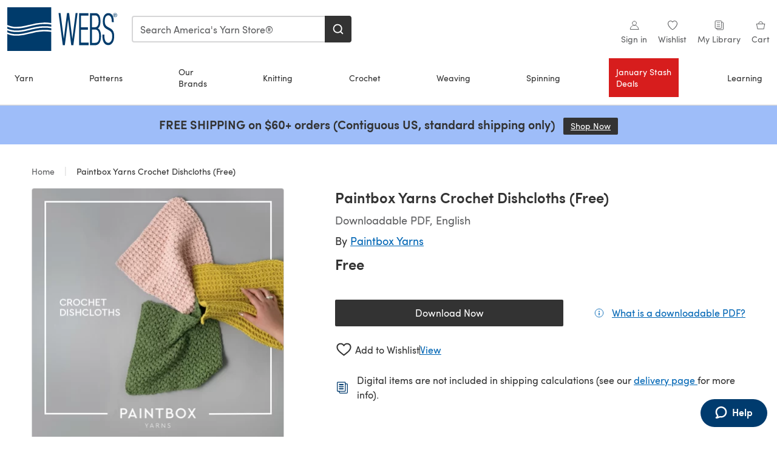

--- FILE ---
content_type: text/html; charset=utf-8
request_url: https://www.yarn.com/products/paintbox-yarns-crochet-dishcloths-free
body_size: 39637
content:
<!doctype html>
<html data-n-head-ssr dir="ltr" lang="en-US" data-n-head="%7B%22dir%22:%7B%22ssr%22:%22ltr%22%7D,%22lang%22:%7B%22ssr%22:%22en-US%22%7D%7D">
  <head >
    <title>Paintbox Yarns Crochet Dishcloths (Free) at WEBS | Yarn.com</title><meta data-n-head="ssr" charset="utf-8"><meta data-n-head="ssr" name="viewport" content="width=device-width, initial-scale=1"><meta data-n-head="ssr" name="format-detection" content="telephone=no"><meta data-n-head="ssr" rel="preload" as="font" type="font/woff2" href="https://cms.prod.lovecrafts.co/media/fonts/sofia_pro_regular.woff2" crossorigin="anonymous"><meta data-n-head="ssr" rel="preload" as="font" type="font/woff2" href="https://cms.prod.lovecrafts.co/media/fonts/sofia_pro_semi_bold.woff2" crossorigin="anonymous"><meta data-n-head="ssr" name="generator" content="Vue Storefront 2"><meta data-n-head="ssr" data-hid="description" name="description" content="Paintbox Yarns Crochet Dishcloths (Free) is a free Crochet pattern by Paintbox Yarns, available as a Downloadable PDF and includes instructions in English. Discover more patterns by Paintbox Yarns at WEBS!"><meta data-n-head="ssr" data-hid="robots" name="robots" content="index,follow"><meta data-n-head="ssr" data-hid="og:image" name="og:image" content="https://isv.prod.lovecrafts.co/v1/images/88365e1bab04d1a24aa05dd5f658f188/ec0166dc-5fb1-4261-8f9c-93295f24f99f.jpg/0/-/416x416"><link data-n-head="ssr" rel="icon" type="image/x-icon" href="/icons/favicon-webs.ico"><link data-n-head="ssr" rel="canonical" href="https://www.yarn.com/products/paintbox-yarns-crochet-dishcloths-free"><link data-n-head="ssr" rel="preload" as="image" fetchpriority="high" href="https://isv.prod.lovecrafts.co/v1/images/88365e1bab04d1a24aa05dd5f658f188/ec0166dc-5fb1-4261-8f9c-93295f24f99f.jpg/0/-/416x416" imagesrcset="https://isv.prod.lovecrafts.co/v1/images/88365e1bab04d1a24aa05dd5f658f188/ec0166dc-5fb1-4261-8f9c-93295f24f99f.jpg/0/-/416x416 416w, https://isv.prod.lovecrafts.co/v1/images/f82a893ae980419246a23bb630493f32/ec0166dc-5fb1-4261-8f9c-93295f24f99f.jpg/0/-/832x832 832w, https://isv.prod.lovecrafts.co/v1/images/5d9b6628ede206d65721423e37cdf9d1/ec0166dc-5fb1-4261-8f9c-93295f24f99f.jpg/0/-/1000x1000 1000w" imagesizes="(max-width: 767px) calc(100vw - 32px), 416px"><script data-n-head="ssr" data-hid="consent">
    // Google
    
    window.dataLayer = window.dataLayer || [];
    function gtag() { dataLayer.push(arguments); }
    gtag('consent', 'default', {
      ad_storage: 'granted',
      analytics_storage: 'granted',
      functionality_storage: 'granted',
      personalization_storage: 'granted',
      security_storage: 'granted',
      ad_user_data: 'granted',
      ad_personalization: 'granted'
    });
    gtag('consent', 'default', {
      ad_storage: 'denied',
      analytics_storage: 'denied',
      functionality_storage: 'denied',
      personalization_storage: 'denied',
      security_storage: 'denied',
      ad_user_data: 'denied',
      ad_personalization: 'denied',
      region: ["AT", "BE", "BG", "HR", "CY", "CZ", "DK", "EE", "FI", "FR", "DE", "GR", "HU", "IE", "IT", "LV", "LT", "LU", "MT", "NL", "PL", "PT", "RO", "SK", "SI", "ES", "SE", "NO", "IS", "LI", "GB", "CH", "US-CA", "US-CO", "US-CT", "US-VA", "US-UT"]
    });

    
      // Microsoft
      window.bing5011985 = window.bing5011985 || [];
      window.bing5011985.push('consent', 'default', {
        ad_storage: 'denied'
      });
    
    </script><script data-n-head="ssr" data-hid="rudderlabs-clean">
      const rudderKeys = Object.keys(localStorage).filter(x => x.startsWith('rudder_'));
      if (rudderKeys.length > 21) {
        rudderKeys.forEach(x => localStorage.removeItem(x));
      }
    </script><script data-n-head="ssr" data-hid="rudderlabs">
      (function() {
        "use strict";

        window.RudderSnippetVersion = "3.0.60";
        var identifier = "rudderanalytics";
        if (!window[identifier]) {
          window[identifier] = [];
        }
        var rudderanalytics = window[identifier];
        if (Array.isArray(rudderanalytics)) {
          if (rudderanalytics.snippetExecuted === true && window.console && console.error) {
            console.error("RudderStack JavaScript SDK snippet included more than once.");
          } else {
            rudderanalytics.snippetExecuted = true;
            window.rudderAnalyticsBuildType = "legacy";
            var sdkBaseUrl = "https://events-sdk.prod.lovecrafts.co";
            var sdkVersion = "v3";
            var sdkFileName = "rsa.min.js";
            var scriptLoadingMode = "async";
            var methods = [ "setDefaultInstanceKey", "load", "ready", "page", "track", "identify", "alias", "group", "reset", "setAnonymousId", "startSession", "endSession", "consent" ];
            for (var i = 0; i < methods.length; i++) {
              var method = methods[i];
              rudderanalytics[method] = function(methodName) {
                return function() {
                  if (Array.isArray(window[identifier])) {
                    rudderanalytics.push([ methodName ].concat(Array.prototype.slice.call(arguments)));
                  } else {
                    var _methodName;
                    (_methodName = window[identifier][methodName]) === null || _methodName === undefined || _methodName.apply(window[identifier], arguments);
                  }
                };
              }(method);
            }
            try {
              new Function('class Test{field=()=>{};test({prop=[]}={}){return prop?(prop?.property??[...prop]):import("");}}');
              window.rudderAnalyticsBuildType = "modern";
            } catch (e) {}
            var head = document.head || document.getElementsByTagName("head")[0];
            var body = document.body || document.getElementsByTagName("body")[0];
            window.rudderAnalyticsAddScript = function(url, extraAttributeKey, extraAttributeVal) {
              var scriptTag = document.createElement("script");
              scriptTag.src = url;
              scriptTag.setAttribute("data-loader", "RS_JS_SDK");
              if (extraAttributeKey && extraAttributeVal) {
                scriptTag.setAttribute(extraAttributeKey, extraAttributeVal);
              }
              if (scriptLoadingMode === "async") {
                scriptTag.async = true;
              } else if (scriptLoadingMode === "defer") {
                scriptTag.defer = true;
              }
              if (head) {
                head.insertBefore(scriptTag, head.firstChild);
              } else {
                body.insertBefore(scriptTag, body.firstChild);
              }
            };
            window.rudderAnalyticsMount = function() {
              (function() {
                if (typeof globalThis === "undefined") {
                  var getGlobal = function getGlobal() {
                    if (typeof self !== "undefined") {
                      return self;
                    }
                    if (typeof window !== "undefined") {
                      return window;
                    }
                    return null;
                  };
                  var global = getGlobal();
                  if (global) {
                    Object.defineProperty(global, "globalThis", {
                      value: global,
                      configurable: true
                    });
                  }
                }
              })();
              window.rudderAnalyticsAddScript("".concat(sdkBaseUrl, "/").concat(sdkVersion, "/").concat(window.rudderAnalyticsBuildType, "/").concat(sdkFileName), "data-rsa-write-key", "2erkLjtKgPvvp2JvL9ZflCBVULL");
            };
            if (typeof Promise === "undefined" || typeof globalThis === "undefined") {
              window.rudderAnalyticsAddScript("https://polyfill-fastly.io/v3/polyfill.min.js?version=3.111.0&features=Symbol%2CPromise&callback=rudderAnalyticsMount");
            } else {
              window.rudderAnalyticsMount();
            }
          }
        }
      })();
    </script><script data-n-head="ssr" data-hid="cookieyes-event">
    document.addEventListener('cookieyes_banner_load', (eventData) => {
      const data = eventData.detail;

      const categories = Object.entries(data.categories).reduce((accumulator, [k, v]) => {
        accumulator[v ? 'allowedConsentIds' : 'deniedConsentIds'].push(k);
        return accumulator;
      }, {allowedConsentIds:[], deniedConsentIds:[]});

      const consentOptions={"consentManagement":{"enabled":true,"provider":"custom"}};

      if (data.activeLaw !== 'gdpr' || data.isUserActionCompleted) {
        
          window.bing5011985.push('consent', 'update', {
            ad_storage: data.categories.advertisement ? 'granted' : 'denied'
          });
        
        
        consentOptions.consentManagement = {...consentOptions.consentManagement, ...categories};
      } else {
        consentOptions.preConsent = {"enabled":true,"storage":{"strategy":"anonymousId"},"events":{"delivery":"buffer"}};
      }

      document.addEventListener('cookieyes_consent_update', (eventData) => {
        
          window.bing5011985.push('consent', 'update', {
            ad_storage: eventData.detail.accepted.includes('advertisement') ? 'granted' : 'denied'
          });
        

        rudderanalytics.consent({
          consentManagement: {
            allowedConsentIds: eventData.detail.accepted,
            deniedConsentIds: eventData.detail.rejected
          }
        });
      });

      window.rudderanalytics.load("2TCLl0NEBAe1nVfs1Wl2GGh9nns", "https://events.prod.lovecrafts.co", {
        configUrl: "https://events-api.prod.lovecrafts.co",
        ...consentOptions,
        externalAnonymousIdCookieName: 'ajs_anonymous_id',
        storage: {
          type: "localStorage"
        }
      });
    });
    </script><script data-n-head="ssr" data-hid="cookieyes" src="https://cdn-cookieyes.com/client_data/0b8b6e22eb6b1641aec1974e/script.js" defer></script><script data-n-head="ssr" type="application/ld+json">{"@context":"https://schema.org","@graph":[{"@context":"https://schema.org","@id":"https://www.yarn.com/products/paintbox-yarns-crochet-dishcloths-free#breadcrumb","@type":"BreadcrumbList","itemListElement":[{"@type":"ListItem","position":1,"item":{"@id":"https://www.yarn.com/","name":"Home"}}]},{"@type":"ImageObject","@id":"https://www.yarn.com/products/paintbox-yarns-crochet-dishcloths-free#primaryimage","inLanguage":"en-US","url":"https://isv.prod.lovecrafts.co/v1/images/5d9b6628ede206d65721423e37cdf9d1/ec0166dc-5fb1-4261-8f9c-93295f24f99f.jpg/0/-/1000x1000","contentUrl":"https://isv.prod.lovecrafts.co/v1/images/5d9b6628ede206d65721423e37cdf9d1/ec0166dc-5fb1-4261-8f9c-93295f24f99f.jpg/0/-/1000x1000","width":390,"height":390},{"@context":"https://schema.org","@type":"Product","mainEntityOfPage":{"@id":"https://www.yarn.com/products/paintbox-yarns-crochet-dishcloths-free#webpage"},"description":"<p>For a fresh project that will brighten an everyday chore, choose the Crochet Dishcloths from Paintbox Yarns! Simple to crochet and quick to whip up, this pattern offers three different designs to mix and match your ideal set! Recycled Worsted Cotton yarn is a useful and feel-good way to give recycled cotton fibers a second lifecycle, and this machine-washable yarn is great for projects like dishcloths. Stock your counter with handmade dishcloths or stash a stack for some for quick gifts—Crochet Washcloths will get the job done and look good doing it!<br><br><strong>Skill Level:</strong> Easy<br><strong>Sizes:</strong> One Size<br><strong>Finished Measurements:</strong> 11” square<br><strong>Yarn Requirements:</strong> 1 skein Paintbox Yarns Recycled Cotton Worsted (100% Cotton; 100g/170yds) per dishcloth, shown in Peachy, Honey, and Meadow Green <br><strong>Hook:</strong> US 7 (4.50mm)<br><strong>Gauge:</strong> not crucial for this project<br></p>","name":"Paintbox Yarns Crochet Dishcloths (Free)","image":{"@id":"https://isv.prod.lovecrafts.co/v1/images/5d9b6628ede206d65721423e37cdf9d1/ec0166dc-5fb1-4261-8f9c-93295f24f99f.jpg/0/-/1000x1000#primaryimage"},"offers":{"@type":"Offer","availability":"https://schema.org/InStock","price":"0","priceCurrency":"USD"},"sku":"10407207","brand":{"@type":"Brand","name":"Paintbox Yarns"}}]}</script><link rel="preload" href="https://assets.prod.lovecrafts.co/_nuxt/cf180a9.modern.js" as="script"><link rel="preload" href="https://assets.prod.lovecrafts.co/_nuxt/c4446fe.modern.js" as="script"><link rel="preload" href="https://assets.prod.lovecrafts.co/_nuxt/css/9a16365.css" as="style"><link rel="preload" href="https://assets.prod.lovecrafts.co/_nuxt/956afb4.modern.js" as="script"><link rel="preload" href="https://assets.prod.lovecrafts.co/_nuxt/css/7ebca59.css" as="style"><link rel="preload" href="https://assets.prod.lovecrafts.co/_nuxt/5256c56.modern.js" as="script"><link rel="stylesheet" href="https://assets.prod.lovecrafts.co/_nuxt/css/9a16365.css"><link rel="stylesheet" href="https://assets.prod.lovecrafts.co/_nuxt/css/7ebca59.css">
  </head>
  <body class="webs" data-n-head="%7B%22class%22:%7B%22ssr%22:%22webs%22%7D%7D">
    <div data-server-rendered="true" id="__nuxt"><!----><div id="__layout"><div class="layout non-js" data-v-e1262b6a><a href="#main-content" class="visually-hidden" data-v-e1262b6a>Skip to main content</a> <div data-v-67432fbc data-v-e1262b6a><noscript data-v-67432fbc><div class="sf-notification noscript-warning color-warning" data-v-67432fbc><span role="none" class="sf-notification__icon sf-icon" style="--icon-size:24px;" data-v-67432fbc><svg width="24" height="24" viewBox="0 0 24 24" fill="none" xmlns="http://www.w3.org/2000/svg" role="none"><path stroke="var(--icon-color)" d="M12 21C16.9706 21 21 16.9706 21 12C21 7.02944 16.9706 3 12 3C7.02944 3 3 7.02944 3 12C3 16.9706 7.02944 21 12 21Z" stroke-width="1.25"></path><path fill="var(--icon-color)" d="M12 9.74999C11.3233 9.74999 10.7143 9.17856 10.7143 8.46427C10.7143 7.74999 11.3233 7.17856 12 7.17856C12.6767 7.17856 13.2857 7.74999 13.2857 8.46427C13.2857 9.17856 12.7444 9.74999 12 9.74999Z"></path><path fill="var(--icon-color)" d="M12.3214 11.3571H11.6786C11.3235 11.3571 11.0357 11.645 11.0357 12V16.5C11.0357 16.855 11.3235 17.1429 11.6786 17.1429H12.3214C12.6765 17.1429 12.9643 16.855 12.9643 16.5V12C12.9643 11.645 12.6765 11.3571 12.3214 11.3571Z"></path></svg></span> <div><div class="sf-notification__title smartphone-only display-none">
          
        </div> <strong data-v-67432fbc>JavaScript seems to be disabled in your browser.</strong> <p class="noscript-text" data-v-67432fbc>You must have JavaScript enabled in your browser to utilize the functionality of this website.</p> <a href="https://www.enable-javascript.com/en" rel="noopener noreferrer" target="_blank" data-v-67432fbc>Enable JavaScript
        </a></div> <button type="button" aria-label="Close notification" class="display-none sf-button--pure sf-notification__close sf-button"><span class="sf-icon color-white" style="--icon-color:;--icon-size:;"><svg viewBox="0 0 24 24" preserveAspectRatio="none" class="sf-icon-path"><defs><linearGradient id="linearGradient-105301310" x1="0" y1="0" x2="1" y2="0"><stop offset="1" stop-color="var(--icon-color)"></stop> <stop offset="0" stop-color="var(--icon-color-negative, var(--c-gray-variant))"></stop></linearGradient></defs> <path d="M21.261 2.22a.748.748 0 00-1.057 0l-8.464 8.463-8.463-8.464a.748.748 0 10-1.058 1.058l8.464 8.463-8.464 8.464a.748.748 0 101.058 1.057l8.463-8.463 8.464 8.463a.748.748 0 101.057-1.057l-8.463-8.464 8.463-8.463a.748.748 0 000-1.058z" fill="var(--icon-color)" style="height:100%;"></path></svg></span></button></div></noscript></div> <!----> <div id="layout" data-v-e1262b6a><div class="app-header" data-v-e1262b6a><div class="the-header-wrapper"><div class="the-header"><div active-sidebar="activeSidebar" class="sf-header"><div class="sf-header__wrapper"><header class="sf-header__header">​ <div class="sf-header__aside"></div> <div class="sf-header__actions"><div class="logo-container"><button aria-label="Open mobile menu" class="sf-header__hamburger smartphone-only"><span role="none" class="sf-header__icon sf-icon" style="--icon-size:25px;"><svg width="24" height="24" viewBox="0 0 24 24" fill="none" xmlns="http://www.w3.org/2000/svg" role="none"><path d="M3.75 4.5H20.25C20.7 4.5 21 4.8 21 5.25C21 5.7 20.7 6 20.25 6H3.75C3.3 6 3 5.7 3 5.25C3 4.8 3.3 4.5 3.75 4.5Z" fill="var(--icon-color)"></path><path d="M3.75 11.25H20.25C20.7 11.25 21 11.55 21 12C21 12.45 20.7 12.75 20.25 12.75H3.75C3.3 12.75 3 12.45 3 12C3 11.55 3.3 11.25 3.75 11.25Z" fill="var(--icon-color)"></path><path d="M3.75 18H20.25C20.7 18 21 18.3 21 18.75C21 19.2 20.7 19.5 20.25 19.5H3.75C3.3 19.5 3 19.2 3 18.75C3 18.3 3.3 18 3.75 18Z" fill="var(--icon-color)"></path></svg></span> <span class="sf-header__icon-label">Menu</span></button> <a href="/" class="sf-header__logo"><span class="sf-header__logo-image sf-icon"><svg id="b" xmlns="http://www.w3.org/2000/svg" viewBox="0 0 212.6 85.04"><title>WEBS</title><defs><style>.d{fill:#003b6b;}.e{fill:#fff;}</style></defs><g id="c"><polygon points="132.24 11.34 125.9 61.57 119.65 11.34 115.58 11.34 109.37 61.55 103.03 11.34 99.21 11.34 107.28 72.99 107.37 73.7 111.39 73.7 117.63 23.58 123.68 73.27 123.73 73.7 127.85 73.7 136.06 11.34 132.24 11.34" class="d"></polygon><polygon points="142.59 68.91 142.59 43.76 156.04 43.76 156.04 38.89 142.59 38.89 142.59 16.29 157.01 16.29 157.01 11.42 139.02 11.42 139.02 73.78 157.44 73.78 157.44 68.91 142.59 68.91" class="d"></polygon><path d="m175.26,40.95c3.24-1.98,5.01-6.73,5.01-13.58,0-10.74-3.25-15.96-9.94-15.96h-10.19v62.36h10.48c6.65,0,10.78-6.64,10.78-17.32,0-8.11-2.22-13.66-6.14-15.51Zm-11.49-2.06V15.95h6.8c4.08,0,6.15,3.84,6.15,11.43s-2.5,11.51-7.03,11.51h-5.92Zm14,17.49c0,9.14-2.28,12.87-7.88,12.87h-6.12v-25.83h6.02c3.43,0,7.98,1.34,7.98,12.96Z" class="d"></path><path d="m199.03,40.85l-5.43-3.05c-3.38-1.84-4.96-5.23-4.96-10.67,0-9.91,4.39-11.39,7.01-11.39,4.32,0,6.6,4.28,6.6,12.38v.79h3.79v-.79c0-13.86-5.76-16.77-10.6-16.77-6.34,0-10.6,6.47-10.6,16.11,0,7.68,2.27,12.05,7.83,15.1l4.14,2.3c4.05,2.28,6.25,4.85,6.25,11.91s-3.21,12.55-7.62,12.55-7.47-5.01-7.47-12.47v-3.84h-3.79v4.66c0,7.39,2.95,16.03,11.26,16.03,6.72,0,11.41-7.07,11.41-17.18,0-9.37-3.13-13.04-7.83-15.67Z" class="d"></path><path d="m204.95,13.72c.21-.48.5-.9.86-1.25.37-.35.79-.63,1.27-.83.48-.2,1-.3,1.54-.3s1.05.1,1.53.3c.48.2.9.48,1.26.83.36.35.65.77.86,1.25.21.48.32,1,.32,1.55s-.11,1.1-.32,1.58c-.21.48-.5.9-.86,1.26-.36.36-.78.63-1.26.83-.48.2-.99.3-1.53.3s-1.06-.1-1.54-.3c-.49-.2-.91-.48-1.27-.83-.36-.36-.65-.78-.86-1.26-.21-.48-.32-1.01-.32-1.58s.1-1.08.32-1.55Zm.65,2.9c.17.41.4.77.69,1.07.29.3.64.54,1.04.71.4.17.83.26,1.3.26s.88-.08,1.28-.26c.39-.17.74-.41,1.03-.71.29-.31.52-.66.69-1.07.16-.41.25-.86.25-1.35s-.08-.92-.25-1.33c-.17-.41-.39-.76-.69-1.06-.29-.3-.64-.54-1.03-.71-.4-.17-.82-.26-1.28-.26s-.9.09-1.3.26c-.4.17-.74.41-1.04.71-.29.3-.52.65-.69,1.06-.17.41-.25.85-.25,1.33s.08.94.25,1.35Zm3.27-3.65c.55,0,.96.11,1.23.33.26.22.4.55.4.99s-.12.72-.35.92c-.23.19-.53.31-.87.35l1.32,2.04h-.77l-1.26-1.99h-.76v1.99h-.72v-4.62h1.79Zm-.32,2.05c.16,0,.32,0,.46-.02.14-.01.27-.04.39-.09.11-.05.2-.12.27-.23.07-.1.1-.25.1-.43,0-.15-.03-.28-.09-.37-.06-.09-.14-.16-.23-.21-.1-.05-.21-.08-.33-.1-.12-.02-.25-.03-.37-.03h-.96v1.48h.76Z" class="d"></path><rect y="21.26" width="85.04" height="42.52" class="e"></rect><path d="m70.07,32.7c-9.57.18-18.73,2.45-28.44,4.85-1.66.41-3.33.82-5,1.23-6.79,1.59-13,2.39-18.67,2.39-6.7,0-12.66-1.12-17.97-3.35v3.81c9.39,4.35,21.16,4.79,35.94,1.33,1.65-.4,3.31-.81,4.96-1.22,9.88-2.45,19.21-4.76,29.11-4.94,5.08-.14,10.12.2,15.03.96v-4.06c-4.87-.78-9.89-1.12-14.97-.99Z" class="d"></path><path d="m35.94,50.05c1.66-.4,3.32-.81,4.97-1.22,9.88-2.44,19.21-4.75,29.1-4.94,5.07-.14,10.12.2,15.03.96v-4.06c-4.88-.78-9.9-1.12-14.97-.99-9.57.18-18.74,2.45-28.45,4.85-1.65.41-3.32.82-4.99,1.22-6.79,1.59-13,2.39-18.67,2.39-6.7,0-12.66-1.12-17.97-3.35v3.8c9.39,4.36,21.16,4.8,35.94,1.33Z" class="d"></path><path d="m35.94,35.86c1.66-.4,3.32-.81,4.97-1.22,9.88-2.45,19.2-4.75,29.09-4.94,5.08-.14,10.13.2,15.03.96V0H0v34.53c9.39,4.35,21.16,4.8,35.94,1.33Z" class="d"></path><path d="m70.07,46.89c-9.57.18-18.74,2.45-28.45,4.85-1.66.41-3.32.82-4.99,1.22-6.79,1.59-13,2.39-18.67,2.39-6.7,0-12.66-1.12-17.97-3.35v33.04h85.04v-37.16c-4.88-.78-9.9-1.13-14.97-.99Z" class="d"></path></g></svg></span></a> <a href="/cart" class="smartphone-only lc-link--pure sf-header__cart"><span role="none" class="sf-header__icon sf-icon" style="--icon-size:25px;"><svg width="25" height="25" viewBox="0 0 25 25" fill="none" xmlns="http://www.w3.org/2000/svg" role="none"><path d="M16.7558 9.77767C16.3958 9.77767 16.1258 9.50767 16.1258 9.14767C16.1258 6.89767 14.5958 5.18767 12.6158 5.18767C10.5458 5.18767 9.10579 6.80767 9.10579 8.96767C9.10579 9.32767 8.83579 9.59767 8.47579 9.59767C8.11579 9.59767 7.93579 9.41767 7.93579 9.05767C7.93579 6.17767 9.91579 4.01767 12.6158 4.01767C15.2258 4.01767 17.2958 6.26767 17.2958 9.14767C17.2958 9.50767 17.1158 9.77767 16.7558 9.77767Z" fill="var(--icon-color)"></path><path d="M18.9157 20.2177H6.31572C6.04572 20.2177 5.77572 19.9477 5.68572 19.6777L3.61572 9.41767C3.61572 9.23767 3.61572 8.96767 3.70572 8.87767C3.79572 8.69767 3.97572 8.60767 4.15572 8.60767H20.9857C21.1657 8.60767 21.3457 8.69767 21.4357 8.87767C21.6157 9.05767 21.6157 9.23767 21.6157 9.41767L19.5457 19.6777C19.4557 19.9477 19.2757 20.2177 18.9157 20.2177ZM6.76572 18.9577H18.4657L20.2657 9.86767H4.96572L6.76572 18.9577Z" fill="var(--icon-color)"></path></svg></span> <div class="cart-badge-wrapper" style="display:none;"><span class="sf-badge--number cart-badge sf-badge">0</span></div> <span class="sf-header__icon-label">Cart</span></a> <form autocomplete="off" method="get" action="/search" role="search" class="search-wrapper"><div class="sf-search-bar sf-header__search"><div data-testid="q" class="sf-input"><div class="sf-input__wrapper"><input id="q" name="q" type="search" role="combobox" aria-controls="search-autocomplete" aria-autocomplete="both" aria-haspopup="dialog" aria-expanded="false" placeholder="Search America's Yarn Store®" aria-label="Search" value=""> <span class="sf-input__bar"></span> <label for="q" class="sf-input__label will-change display-none"></label> <!----></div> <div class="sf-input__error-message"><div class="display-none"></div></div></div> <div id="search-autocomplete" role="dialog" hidden="hidden" class="autocomplete"><div hidden="hidden" class="type-headers-wrapper"><ul class="type-headers"><li data-list="text-suggestions"><button type="button" class="sf-button sf-button--pure type-headers__tab-btn">
          Products<span class="count count--products"></span></button></li> <li data-list="articles"><button type="button" class="sf-button sf-button--pure type-headers__tab-btn">
          Articles<span class="count count--articles"></span></button></li></ul></div> <div hidden="hidden" data-list="recent-searches" class="suggestion-list text"><header><h4>Recent Searches</h4> <button type="button" aria-label="Recent Searches Clear" class="sf-button sf-button--text clear-all">
        Clear
      </button></header> <ul aria-label="Recent Searches"></ul></div> <div hidden="hidden" data-list="text-suggestions" class="suggestion-list text"><h4 aria-hidden="true" class="suggestion-list__title">
      Products <span class="count count--products"></span></h4> <ul aria-label="Products"></ul> <button type="submit" class="sf-button autocomplete__see-all">
      See all search results
    </button></div> <div hidden="hidden" data-list="articles" class="suggestion-list image"><h4 aria-hidden="true" class="suggestion-list__title">
      Articles <span class="count count--articles"></span></h4> <ul aria-label="Articles"></ul></div> <div hidden="hidden" aria-live="polite" class="no-results"><span>No matches found for '<strong></strong>'</span></div></div> <button type="submit" aria-label="Search" class="search-button sf-button"><span role="none" class="sf-icon" style="--icon-color:var(--c-white);--icon-size:20px;"><svg viewBox="0 0 24 24" preserveAspectRatio="none" role="none" class="sf-icon-path"><title></title> <!----> <path d="M21.668 20.108l-3.59-3.562c2.803-3.588 2.508-8.698-.713-11.917A8.948 8.948 0 0010.998 2c-2.41 0-4.671.934-6.368 2.629A8.937 8.937 0 002 10.992c0 2.408.934 4.669 2.63 6.364a8.948 8.948 0 006.368 2.628 8.893 8.893 0 005.532-1.916l3.565 3.612c.22.221.492.32.786.32.295 0 .566-.123.787-.32.443-.417.443-1.13 0-1.572zm-3.884-9.116a6.723 6.723 0 01-1.992 4.792 6.777 6.777 0 01-4.794 1.99 6.773 6.773 0 01-4.795-1.99 6.769 6.769 0 01-1.991-4.792c0-1.818.712-3.514 1.991-4.791a6.777 6.777 0 014.795-1.99c1.819 0 3.516.711 4.794 1.99a6.729 6.729 0 011.992 4.791z" fill="var(--icon-color)" style="height:100%;"></path></svg></span></button></div> <button type="reset" aria-label="Clear search" class="clear"><span role="none" class="sf-icon" style="--icon-size:14px;"><svg height="14" viewBox="0 0 14 14" width="14" xmlns="http://www.w3.org/2000/svg" role="none"><path d="m32 11v16m-8-8h16" fill="none" stroke="currentColor" stroke-linecap="round" stroke-linejoin="round" stroke-width="1.5" transform="matrix(.70710678 -.70710678 .70710678 .70710678 -29.062446 16.192388)"></path></svg></span></button></form></div> <div class="sf-header__icons"><a href="/account" data-testid="accountIcon" class="lc-link--pure sf-header__action"><span role="none" class="sf-header__icon sf-icon" style="--icon-size:1.25rem;"><svg width="25" height="25" viewBox="0 0 25 25" fill="none" xmlns="http://www.w3.org/2000/svg" role="none"><g clip-path="url(#clip0)"><path d="M21.0051 20.5552C21.0051 15.9146 17.2083 12.1177 12.5676 12.1177C7.927 12.1177 4.13013 15.9146 4.13013 20.5552H21.0051Z" stroke="var(--icon-color)" stroke-width="1.25" stroke-miterlimit="10" stroke-linecap="round" stroke-linejoin="round"></path><path d="M12.5676 12.1177C14.8976 12.1177 16.7864 10.2289 16.7864 7.89893C16.7864 5.56897 14.8976 3.68018 12.5676 3.68018C10.2377 3.68018 8.34888 5.56897 8.34888 7.89893C8.34888 10.2289 10.2377 12.1177 12.5676 12.1177Z" stroke="var(--icon-color)" stroke-width="1.25" stroke-miterlimit="10" stroke-linecap="round" stroke-linejoin="round"></path></g><defs><clipPath id="clip0"><rect width="24" height="24" fill="white" transform="translate(0.567627 0.117676)"></rect></clipPath></defs></svg></span> <div class="notifications-badge-wrapper" style="display:none;"><span class="sf-badge--number notifications-badge sf-badge">
                
              </span></div> <span class="header-action-text">Sign in</span></a> <a href="/account/wishlist" data-testid="wishlistIcon" class="lc-link--pure sf-header__action"><span role="none" class="sf-header__icon sf-icon" style="--icon-size:1.25rem;"><svg width="24" height="24" viewBox="0 0 24 24" fill="none" xmlns="http://www.w3.org/2000/svg" role="none"><path d="M15.8842 3C14.5579 3 12.9474 3.94737 12 5.17895C11.0526 3.94737 9.44211 3 8.11579 3C5.36842 3 3 5.46316 3 8.30526C3 13.8 11.0526 20.0526 12 20.0526C12.9474 20.0526 21 13.8 21 8.30526C21 5.46316 18.6316 3 15.8842 3Z" stroke="currentColor" stroke-width="1.25" stroke-linecap="round" stroke-linejoin="round"></path></svg></span> <span class="header-action-text">
              Wishlist
            </span></a> <a href="/account/library" data-testid="libraryIcon" class="lc-link--pure sf-header__action"><span role="none" class="sf-header__icon sf-icon" style="--icon-size:1.25rem;"><svg width="25" height="25" viewBox="0 0 25 25" fill="none" xmlns="http://www.w3.org/2000/svg" role="none"><path fill-rule="evenodd" clip-rule="evenodd" d="M19.5383 5.88691H17.1088V4.15243C17.1088 3.58076 16.6466 3.11768 16.0767 3.11768H4.98704C4.42037 3.11768 3.95496 3.58433 3.95496 4.15674V17.3094C3.95496 17.8812 4.41897 18.3484 4.98704 18.3484H7.41649V20.0786C7.41649 20.6504 7.8805 21.1177 8.44858 21.1177H19.5383C20.1049 21.1177 20.5703 20.651 20.5703 20.0786V6.92597C20.5703 6.3542 20.1063 5.88691 19.5383 5.88691Z" stroke="var(--icon-color)" stroke-width="1.25"></path><path d="M5.73975 18.3484H16.0767C16.6432 18.3484 17.1088 17.8809 17.1088 17.3073C17.1088 16.9248 17.1088 13.128 17.1088 5.91681" stroke="var(--icon-color)" stroke-width="1.25"></path><path d="M7.07043 6.57922H13.9935V7.61768H7.07043V6.57922ZM7.07043 10.0408H13.9935V11.0792H7.07043V10.0408ZM7.07043 13.5023H13.9935V14.5408H7.07043V13.5023Z" fill="var(--icon-color)"></path></svg></span> <span class="header-action-text">My Library</span></a> <a href="/cart" data-testid="cartIcon" class="lc-link--pure sf-header__action"><span role="none" class="sf-header__icon sf-icon" style="--icon-size:1.25rem;"><svg width="25" height="25" viewBox="0 0 25 25" fill="none" xmlns="http://www.w3.org/2000/svg" role="none"><path d="M16.7558 9.77767C16.3958 9.77767 16.1258 9.50767 16.1258 9.14767C16.1258 6.89767 14.5958 5.18767 12.6158 5.18767C10.5458 5.18767 9.10579 6.80767 9.10579 8.96767C9.10579 9.32767 8.83579 9.59767 8.47579 9.59767C8.11579 9.59767 7.93579 9.41767 7.93579 9.05767C7.93579 6.17767 9.91579 4.01767 12.6158 4.01767C15.2258 4.01767 17.2958 6.26767 17.2958 9.14767C17.2958 9.50767 17.1158 9.77767 16.7558 9.77767Z" fill="var(--icon-color)"></path><path d="M18.9157 20.2177H6.31572C6.04572 20.2177 5.77572 19.9477 5.68572 19.6777L3.61572 9.41767C3.61572 9.23767 3.61572 8.96767 3.70572 8.87767C3.79572 8.69767 3.97572 8.60767 4.15572 8.60767H20.9857C21.1657 8.60767 21.3457 8.69767 21.4357 8.87767C21.6157 9.05767 21.6157 9.23767 21.6157 9.41767L19.5457 19.6777C19.4557 19.9477 19.2757 20.2177 18.9157 20.2177ZM6.76572 18.9577H18.4657L20.2657 9.86767H4.96572L6.76572 18.9577Z" fill="var(--icon-color)"></path></svg></span> <div class="cart-badge-wrapper" style="display:none;"><span class="sf-badge--number cart-badge sf-badge">0</span></div> <span class="header-action-text">Cart</span></a></div> <nav class="sf-header__navigation"><div id="menu-backdrop"></div> <div class="nav-wrapper"><!----> <div data-target="Yarn" class="sf-header-navigation-item sale-none has-children"><div class="sf-header-navigation-item__item"><a href="/pages/yarn" class="sf-link sf-header-navigation-item__link lc-link--pure">Yarn</a></div></div><div data-target="Patterns" class="sf-header-navigation-item sale-none has-children"><div class="sf-header-navigation-item__item"><a href="/pages/patterns-projects" class="sf-link sf-header-navigation-item__link lc-link--pure">Patterns</a></div></div><div data-target="Our Brands" class="sf-header-navigation-item sale-none has-children"><div class="sf-header-navigation-item__item"><a href="/pages/our-brands" class="sf-link sf-header-navigation-item__link lc-link--pure">Our Brands</a></div></div><div data-target="Knitting" class="sf-header-navigation-item sale-none has-children"><div class="sf-header-navigation-item__item"><a href="/pages/knitting" class="sf-link sf-header-navigation-item__link lc-link--pure">Knitting</a></div></div><div data-target="Crochet" class="sf-header-navigation-item sale-none has-children"><div class="sf-header-navigation-item__item"><a href="/pages/crochet" class="sf-link sf-header-navigation-item__link lc-link--pure">Crochet</a></div></div><div data-target="Weaving" class="sf-header-navigation-item sale-none has-children"><div class="sf-header-navigation-item__item"><a href="/pages/weaving" class="sf-link sf-header-navigation-item__link lc-link--pure">Weaving</a></div></div><div data-target="Spinning" class="sf-header-navigation-item sale-none has-children"><div class="sf-header-navigation-item__item"><a href="/pages/spinning" class="sf-link sf-header-navigation-item__link lc-link--pure">Spinning</a></div></div><div data-target="January Stash Deals" class="sf-header-navigation-item sale-big has-children"><div class="sf-header-navigation-item__item"><a href="/categories/year-end-blowout-sale" class="sf-link sf-header-navigation-item__link lc-link--pure">January Stash Deals</a></div></div><div data-target="Learning" class="sf-header-navigation-item sale-none has-children"><div class="sf-header-navigation-item__item"><a href="/pages/learning-center" class="sf-link sf-header-navigation-item__link lc-link--pure">Learning</a></div></div></div> <div class="sf-mega-menu hide-mobile"><div class="sf-bar sf-mega-menu__bar"><div><button type="button" aria-label="back" class="sf-button--pure sf-bar__icon sf-button"><span class="sf-icon" style="--icon-color:;--icon-size:0.875rem;"><svg viewBox="0 0 24 24" preserveAspectRatio="none" class="sf-icon-path"><defs><linearGradient id="linearGradient-105301722" x1="0" y1="0" x2="1" y2="0"><stop offset="1" stop-color="var(--icon-color)"></stop> <stop offset="0" stop-color="var(--icon-color-negative, var(--c-gray-variant))"></stop></linearGradient></defs> <path d="M15.636 2L17 3.6 9.746 12 17 20.4 15.636 22 7 12z" fill="var(--icon-color)" style="height:100%;"></path></svg></span></button></div> <div><div class="sf-bar__title">Menu</div></div> <div><button type="button" aria-label="close" class="display-none sf-button--pure sf-bar__icon sf-button"><span class="sf-icon" style="--icon-color:;--icon-size:14px;"><svg viewBox="0 0 24 24" preserveAspectRatio="none" class="sf-icon-path"><defs><linearGradient id="linearGradient-105301723" x1="0" y1="0" x2="1" y2="0"><stop offset="1" stop-color="var(--icon-color)"></stop> <stop offset="0" stop-color="var(--icon-color-negative, var(--c-gray-variant))"></stop></linearGradient></defs> <path d="M21.261 2.22a.748.748 0 00-1.057 0l-8.464 8.463-8.463-8.464a.748.748 0 10-1.058 1.058l8.464 8.463-8.464 8.464a.748.748 0 101.058 1.057l8.463-8.463 8.464 8.463a.748.748 0 101.057-1.057l-8.463-8.464 8.463-8.463a.748.748 0 000-1.058z" fill="var(--icon-color)" style="height:100%;"></path></svg></span></button></div></div> <div class="sf-mega-menu__content"><div class="sf-mega-menu__menu"><div class="menu-item-level-1 sale-none"><div class="sf-mega-menu-column is-active"><a href="/pages/yarn" data-label="Yarn" class="menu-link lc-link--pure sale-none" style="display:none;">
                  Yarn
                  <span role="none" class="open-right sf-icon" style="--icon-color:var(--c-black);--icon-size:18px;"><svg viewBox="0 0 24 24" preserveAspectRatio="none" role="none" class="sf-icon-path"><title></title> <!----> <path d="M8.364 22L7 20.4l7.254-8.4L7 3.6 8.364 2 17 12z" fill="var(--icon-color)" style="height:100%;"></path></svg></span></a> <div class="sf-mega-menu-column__content"> <ul class="sf-list menu-content-level-1" style="display:none;"><li class="sf-list__item"><a href="/pages/yarn" class="menu-item-level-2 lc-link--pure no-child">
                    All Yarn
                    <!----></a> <ul class="sf-list"></ul></li><li class="sf-list__item"><a href="/categories/knitting-yarn" class="menu-item-level-2 lc-link--pure no-child">
                    Knitting Yarn
                    <!----></a> <ul class="sf-list"></ul></li><li class="sf-list__item"><a href="/categories/crochet-yarn" class="menu-item-level-2 lc-link--pure no-child">
                    Crochet Yarn
                    <!----></a> <ul class="sf-list"></ul></li><li class="sf-list__item"><a href="/categories/weaving-yarn" class="menu-item-level-2 lc-link--pure no-child">
                    Weaving Yarn
                    <!----></a> <ul class="sf-list"></ul></li><li class="sf-list__item"><a href="/categories/yarn-value-packs" class="menu-item-level-2 lc-link--pure no-child">
                    Yarn Value Packs
                    <!----></a> <ul class="sf-list"></ul></li><li class="sf-list__item"><a href="/pages/yarn" class="menu-item-level-2 lc-link--pure">
                    Yarn
                    <span role="none" class="open-right sf-icon" style="--icon-size:18px;"><svg viewBox="0 0 24 24" preserveAspectRatio="none" role="none" class="sf-icon-path"><title></title> <!----> <path d="M8.364 22L7 20.4l7.254-8.4L7 3.6 8.364 2 17 12z" fill="var(--icon-color)" style="height:100%;"></path></svg></span></a> <ul class="sf-list"><li class="sf-list__item menu-item-level-3"><a href="/categories/closeout-yarns" class="lc-link--pure">Closeout Yarn</a></li><li class="sf-list__item menu-item-level-3"><a href="/categories/new-yarn?sort=newest" class="lc-link--pure">New Yarn</a></li><li class="sf-list__item menu-item-level-3"><a href="/categories/trendy" class="lc-link--pure">Trendy Yarns</a></li><li class="sf-list__item menu-item-level-3"><a href="/categories/valley-yarns" class="lc-link--pure">Valley Yarns</a></li><li class="sf-list__item menu-item-level-3"><a href="/categories/weaving-yarn" class="lc-link--pure">Weaving Yarn</a></li><li class="sf-list__item menu-item-level-3"><a href="/categories/yarn-bundles-and-sets" class="lc-link--pure">Yarn Bundles &amp; Sets</a></li></ul></li><li class="sf-list__item"><a href="/categories/yarn-by-weight" class="menu-item-level-2 lc-link--pure">
                    Yarn by Weight
                    <span role="none" class="open-right sf-icon" style="--icon-size:18px;"><svg viewBox="0 0 24 24" preserveAspectRatio="none" role="none" class="sf-icon-path"><title></title> <!----> <path d="M8.364 22L7 20.4l7.254-8.4L7 3.6 8.364 2 17 12z" fill="var(--icon-color)" style="height:100%;"></path></svg></span></a> <ul class="sf-list"><li class="sf-list__item menu-item-level-3"><a href="/categories/yarn-by-weight" class="lc-link--pure">All Yarn Weights</a></li><li class="sf-list__item menu-item-level-3"><a href="/categories/lace-weight-yarn" class="lc-link--pure">Lace</a></li><li class="sf-list__item menu-item-level-3"><a href="/categories/fingering-weight-yarn" class="lc-link--pure">Fingering</a></li><li class="sf-list__item menu-item-level-3"><a href="/categories/sock-yarn" class="lc-link--pure">Sock</a></li><li class="sf-list__item menu-item-level-3"><a href="/categories/sport-weight-yarn" class="lc-link--pure">Sport</a></li><li class="sf-list__item menu-item-level-3"><a href="/categories/dk-weight-yarn" class="lc-link--pure">DK</a></li><li class="sf-list__item menu-item-level-3"><a href="/categories/worsted-weight-yarn" class="lc-link--pure">Worsted</a></li><li class="sf-list__item menu-item-level-3"><a href="/categories/heavy-worsted-weight-yarn" class="lc-link--pure">Heavy Worsted &amp; Aran</a></li><li class="sf-list__item menu-item-level-3"><a href="/categories/bulky-weight-yarn" class="lc-link--pure">Bulky</a></li><li class="sf-list__item menu-item-level-3"><a href="/categories/super-bulky-weight-yarn" class="lc-link--pure">Super Bulky</a></li><li class="sf-list__item menu-item-level-3"><a href="/categories/novelty-yarn" class="lc-link--pure">Novelty</a></li></ul></li><li class="sf-list__item"><a href="/categories/yarn-by-fiber" class="menu-item-level-2 lc-link--pure">
                    Yarn by Fiber
                    <span role="none" class="open-right sf-icon" style="--icon-size:18px;"><svg viewBox="0 0 24 24" preserveAspectRatio="none" role="none" class="sf-icon-path"><title></title> <!----> <path d="M8.364 22L7 20.4l7.254-8.4L7 3.6 8.364 2 17 12z" fill="var(--icon-color)" style="height:100%;"></path></svg></span></a> <ul class="sf-list"><li class="sf-list__item menu-item-level-3"><a href="/categories/acrylic-microfiber-yarn" class="lc-link--pure">Acrylic &amp; Microfiber</a></li><li class="sf-list__item menu-item-level-3"><a href="/categories/alpaca-yarn" class="lc-link--pure">Alpaca</a></li><li class="sf-list__item menu-item-level-3"><a href="/categories/bamboo-yarn" class="lc-link--pure">Bamboo</a></li><li class="sf-list__item menu-item-level-3"><a href="/categories/cashmere-yarn" class="lc-link--pure">Cashmere</a></li><li class="sf-list__item menu-item-level-3"><a href="/categories/cotton-yarn" class="lc-link--pure">Cotton</a></li><li class="sf-list__item menu-item-level-3"><a href="/categories/yarn-by-fiber" class="lc-link--pure">Linen, Hemp &amp; Flax</a></li><li class="sf-list__item menu-item-level-3"><a href="/categories/mohair-yarn" class="lc-link--pure">Mohair</a></li><li class="sf-list__item menu-item-level-3"><a href="/categories/rayon-modal-viscose-yarn" class="lc-link--pure">Rayon, Modal &amp; Viscose</a></li><li class="sf-list__item menu-item-level-3"><a href="/categories/silk-yarn" class="lc-link--pure">Silk</a></li><li class="sf-list__item menu-item-level-3"><a href="/categories/tencel-yarn" class="lc-link--pure">Tencel</a></li><li class="sf-list__item menu-item-level-3"><a href="/categories/wool-yarn" class="lc-link--pure">Wool</a></li><li class="sf-list__item menu-item-level-3"><a href="/categories/non-wool-yarn" class="lc-link--pure">Non Wool Yarn</a></li></ul></li><li class="sf-list__item"><a href="/categories/yarn-by-type" class="menu-item-level-2 lc-link--pure">
                    Yarn by Type
                    <span role="none" class="open-right sf-icon" style="--icon-size:18px;"><svg viewBox="0 0 24 24" preserveAspectRatio="none" role="none" class="sf-icon-path"><title></title> <!----> <path d="M8.364 22L7 20.4l7.254-8.4L7 3.6 8.364 2 17 12z" fill="var(--icon-color)" style="height:100%;"></path></svg></span></a> <ul class="sf-list"><li class="sf-list__item menu-item-level-3"><a href="/categories/baby-yarn" class="lc-link--pure">Baby Yarn</a></li><li class="sf-list__item menu-item-level-3"><a href="/categories/chainette-yarn" class="lc-link--pure">Chainette Yarn</a></li><li class="sf-list__item menu-item-level-3"><a href="/categories/gradient-yarns" class="lc-link--pure">Gradient Yarn</a></li><li class="sf-list__item menu-item-level-3"><a href="/categories/hand-dyed-yarn" class="lc-link--pure">Hand-Dyed Yarn</a></li><li class="sf-list__item menu-item-level-3"><a href="/categories/machine-washable-yarn" class="lc-link--pure">Machine-Washable Yarn</a></li><li class="sf-list__item menu-item-level-3"><a href="/categories/organic-yarn" class="lc-link--pure">Organic Yarn</a></li><li class="sf-list__item menu-item-level-3"><a href="/categories/recycled-fiber-yarns" class="lc-link--pure">Recycled Fiber Yarn</a></li><li class="sf-list__item menu-item-level-3"><a href="/categories/self-striping-yarn" class="lc-link--pure">Self-Striping Yarn</a></li><li class="sf-list__item menu-item-level-3"><a href="/categories/shimmer-sparkle-shine-yarn" class="lc-link--pure">Shimmer, Sparkle &amp; Shine Yarn</a></li><li class="sf-list__item menu-item-level-3"><a href="/categories/tweed-yarns" class="lc-link--pure">Tweed Yarn</a></li><li class="sf-list__item menu-item-level-3"><a href="/categories/vegan-yarn" class="lc-link--pure">Vegan Yarn</a></li><li class="sf-list__item menu-item-level-3"><a href="/categories/yarn-cakes" class="lc-link--pure">Yarn Cakes</a></li><li class="sf-list__item menu-item-level-3"><a href="/categories/yarn-made-in-the-usa" class="lc-link--pure">Yarn Made in the USA</a></li></ul></li><li class="sf-list__item"><a href="/pages/yarn-by-brand" class="menu-item-level-2 lc-link--pure">
                    Yarn by Brand
                    <span role="none" class="open-right sf-icon" style="--icon-size:18px;"><svg viewBox="0 0 24 24" preserveAspectRatio="none" role="none" class="sf-icon-path"><title></title> <!----> <path d="M8.364 22L7 20.4l7.254-8.4L7 3.6 8.364 2 17 12z" fill="var(--icon-color)" style="height:100%;"></path></svg></span></a> <ul class="sf-list"><li class="sf-list__item menu-item-level-3"><a href="/pages/yarn-by-brand" class="lc-link--pure">View All Brands</a></li><li class="sf-list__item menu-item-level-3"><a href="/categories/berroco-yarn" class="lc-link--pure">Berroco</a></li><li class="sf-list__item menu-item-level-3"><a href="/categories/blue-sky-fibers-yarn" class="lc-link--pure">Blue Sky Fibers</a></li><li class="sf-list__item menu-item-level-3"><a href="/categories/cascade-yarns" class="lc-link--pure">Cascade Yarns</a></li><li class="sf-list__item menu-item-level-3"><a href="/categories/debbie-bliss-yarn" class="lc-link--pure">Debbie Bliss</a></li><li class="sf-list__item menu-item-level-3"><a href="/categories/koigu-yarn" class="lc-link--pure">Koigu</a></li><li class="sf-list__item menu-item-level-3"><a href="/categories/malabrigo-yarn" class="lc-link--pure">Malabrigo</a></li><li class="sf-list__item menu-item-level-3"><a href="/categories/noro-yarn" class="lc-link--pure">Noro</a></li><li class="sf-list__item menu-item-level-3"><a href="/categories/paintbox-yarns" class="lc-link--pure">Paintbox Yarns</a></li><li class="sf-list__item menu-item-level-3"><a href="/categories/plymouth-yarn" class="lc-link--pure">Plymouth Yarn</a></li><li class="sf-list__item menu-item-level-3"><a href="/categories/rowan-yarn" class="lc-link--pure">Rowan</a></li><li class="sf-list__item menu-item-level-3"><a href="/categories/tahki-yarns" class="lc-link--pure">Tahki Yarns</a></li><li class="sf-list__item menu-item-level-3"><a href="/categories/valley-yarns-knitting-and-crochet-yarn" class="lc-link--pure">Valley Yarns</a></li></ul></li></ul></div></div></div><div class="menu-item-level-1 sale-none"><div class="sf-mega-menu-column is-active"><a href="/pages/patterns-projects" data-label="Patterns" class="menu-link lc-link--pure sale-none" style="display:none;">
                  Patterns
                  <span role="none" class="open-right sf-icon" style="--icon-color:var(--c-black);--icon-size:18px;"><svg viewBox="0 0 24 24" preserveAspectRatio="none" role="none" class="sf-icon-path"><title></title> <!----> <path d="M8.364 22L7 20.4l7.254-8.4L7 3.6 8.364 2 17 12z" fill="var(--icon-color)" style="height:100%;"></path></svg></span></a> <div class="sf-mega-menu-column__content"> <ul class="sf-list menu-content-level-1" style="display:none;"><li class="sf-list__item"><a href="/pages/patterns-projects" class="menu-item-level-2 lc-link--pure">
                    Patterns
                    <span role="none" class="open-right sf-icon" style="--icon-size:18px;"><svg viewBox="0 0 24 24" preserveAspectRatio="none" role="none" class="sf-icon-path"><title></title> <!----> <path d="M8.364 22L7 20.4l7.254-8.4L7 3.6 8.364 2 17 12z" fill="var(--icon-color)" style="height:100%;"></path></svg></span></a> <ul class="sf-list"><li class="sf-list__item menu-item-level-3"><a href="/categories/all-patterns-and-projects" class="lc-link--pure">All Patterns</a></li><li class="sf-list__item menu-item-level-3"><a href="/categories/knitting-patterns" class="lc-link--pure">Knitting Patterns</a></li><li class="sf-list__item menu-item-level-3"><a href="/categories/crochet-patterns" class="lc-link--pure">Crochet Patterns</a></li><li class="sf-list__item menu-item-level-3"><a href="/categories/weaving-drafts" class="lc-link--pure">Weaving Drafts</a></li><li class="sf-list__item menu-item-level-3"><a href="/categories/new-patterns-kits?sort=newest" class="lc-link--pure">New Patterns</a></li><li class="sf-list__item menu-item-level-3"><a href="/categories/free-patterns" class="lc-link--pure">Free Patterns</a></li></ul></li><li class="sf-list__item"><a href="/pages/patterns-by-brand" class="menu-item-level-2 lc-link--pure">
                    Patterns by Brand
                    <span role="none" class="open-right sf-icon" style="--icon-size:18px;"><svg viewBox="0 0 24 24" preserveAspectRatio="none" role="none" class="sf-icon-path"><title></title> <!----> <path d="M8.364 22L7 20.4l7.254-8.4L7 3.6 8.364 2 17 12z" fill="var(--icon-color)" style="height:100%;"></path></svg></span></a> <ul class="sf-list"><li class="sf-list__item menu-item-level-3"><a href="/pages/patterns-by-brand" class="lc-link--pure">View All Brands</a></li><li class="sf-list__item menu-item-level-3"><a href="/categories/berroco-patterns" class="lc-link--pure">Berroco</a></li><li class="sf-list__item menu-item-level-3"><a href="/categories/blue-sky-fibers-patterns" class="lc-link--pure">Blue Sky Fibers</a></li><li class="sf-list__item menu-item-level-3"><a href="/categories/cascade-yarns-patterns" class="lc-link--pure">Cascade Yarns</a></li><li class="sf-list__item menu-item-level-3"><a href="/categories/debbie-bliss-patterns" class="lc-link--pure">Debbie Bliss</a></li><li class="sf-list__item menu-item-level-3"><a href="/categories/lana-grossa-patterns" class="lc-link--pure">Lana Grossa</a></li><li class="sf-list__item menu-item-level-3"><a href="/categories/malabrigo-patterns" class="lc-link--pure">Malabrigo</a></li><li class="sf-list__item menu-item-level-3"><a href="/categories/noro-patterns" class="lc-link--pure">Noro</a></li><li class="sf-list__item menu-item-level-3"><a href="/categories/paintbox-yarns-patterns" class="lc-link--pure">Paintbox Yarns</a></li><li class="sf-list__item menu-item-level-3"><a href="/categories/rowan-patterns" class="lc-link--pure">Rowan</a></li><li class="sf-list__item menu-item-level-3"><a href="/categories/tahki-yarns-patterns" class="lc-link--pure">Tahki Yarns</a></li><li class="sf-list__item menu-item-level-3"><a href="/categories/valley-yarns-patterns" class="lc-link--pure">Valley Yarns</a></li><li class="sf-list__item menu-item-level-3"><a href="/categories/yankee-knitter-designs-patterns" class="lc-link--pure">Yankee Knitter Designs</a></li></ul></li><li class="sf-list__item"><a href="/categories/valley-yarns-patterns" class="menu-item-level-2 lc-link--pure">
                    Valley Yarns Patterns
                    <span role="none" class="open-right sf-icon" style="--icon-size:18px;"><svg viewBox="0 0 24 24" preserveAspectRatio="none" role="none" class="sf-icon-path"><title></title> <!----> <path d="M8.364 22L7 20.4l7.254-8.4L7 3.6 8.364 2 17 12z" fill="var(--icon-color)" style="height:100%;"></path></svg></span></a> <ul class="sf-list"><li class="sf-list__item menu-item-level-3"><a href="/categories/valley-yarns-patterns" class="lc-link--pure">All Valley Yarns Patterns</a></li><li class="sf-list__item menu-item-level-3"><a href="/categories/patterns-valley-yarns-patterns-valley-yarns-fall-in-new-england-collection-patterns" class="lc-link--pure">Fall In New England Collection Patterns</a></li><li class="sf-list__item menu-item-level-3"><a href="/categories/valley-yarns-gulf-coast-collection-patterns" class="lc-link--pure">Gulf Coast Collection Patterns</a></li><li class="sf-list__item menu-item-level-3"><a href="/categories/valley-yarns-basic-patterns" class="lc-link--pure">Basic Series Patterns</a></li><li class="sf-list__item menu-item-level-3"><a href="/categories/valley-yarns-designer-series-patterns" class="lc-link--pure">Designer Series Patterns</a></li><li class="sf-list__item menu-item-level-3"><a href="/categories/valley-yarns-designer-in-residence-patterns" class="lc-link--pure">Designer In Residence Patterns</a></li><li class="sf-list__item menu-item-level-3"><a href="/categories/valley-yarns-emerging-designer-patterns" class="lc-link--pure">Emerging Designer Patterns</a></li></ul></li></ul></div></div></div><div class="menu-item-level-1 sale-none"><div class="sf-mega-menu-column is-active"><a href="/pages/our-brands" data-label="Our Brands" class="menu-link lc-link--pure sale-none" style="display:none;">
                  Our Brands
                  <span role="none" class="open-right sf-icon" style="--icon-color:var(--c-black);--icon-size:18px;"><svg viewBox="0 0 24 24" preserveAspectRatio="none" role="none" class="sf-icon-path"><title></title> <!----> <path d="M8.364 22L7 20.4l7.254-8.4L7 3.6 8.364 2 17 12z" fill="var(--icon-color)" style="height:100%;"></path></svg></span></a> <div class="sf-mega-menu-column__content"> <ul class="sf-list menu-content-level-1" style="display:none;"><li class="sf-list__item"><a href="/pages/yarn-by-brand" class="menu-item-level-2 lc-link--pure">
                    Our Yarns
                    <span role="none" class="open-right sf-icon" style="--icon-size:18px;"><svg viewBox="0 0 24 24" preserveAspectRatio="none" role="none" class="sf-icon-path"><title></title> <!----> <path d="M8.364 22L7 20.4l7.254-8.4L7 3.6 8.364 2 17 12z" fill="var(--icon-color)" style="height:100%;"></path></svg></span></a> <ul class="sf-list"><li class="sf-list__item menu-item-level-3"><a href="/categories/valley-yarns-knitting-and-crochet-yarn" class="lc-link--pure">Valley Yarns Knitting &amp; Crochet Yarn</a></li><li class="sf-list__item menu-item-level-3"><a href="/categories/valley-yarns-weaving-yarn" class="lc-link--pure">Valley Yarns Weaving Yarn</a></li><li class="sf-list__item menu-item-level-3"><a href="/categories/debbie-bliss-yarn" class="lc-link--pure">Debbie Bliss</a></li><li class="sf-list__item menu-item-level-3"><a href="/categories/millamia-yarn" class="lc-link--pure">MillaMia</a></li><li class="sf-list__item menu-item-level-3"><a href="/categories/paintbox-yarns" class="lc-link--pure">Paintbox Yarns</a></li><li class="sf-list__item menu-item-level-3"><a href="/categories/tahki-yarns" class="lc-link--pure">Tahki Yarns</a></li><li class="sf-list__item menu-item-level-3"><a href="/categories/sesia-yarn" class="lc-link--pure">Sesia</a></li><li class="sf-list__item menu-item-level-3"><a href="/categories/stacy-charles-fine-yarns" class="lc-link--pure">Stacy Charles Fine Yarns</a></li><li class="sf-list__item menu-item-level-3"><a href="/categories/string-yarn" class="lc-link--pure">String</a></li><li class="sf-list__item menu-item-level-3"><a href="/categories/willow-lark-yarn" class="lc-link--pure">Willow &amp; Lark</a></li></ul></li><li class="sf-list__item"><a href="/pages/patterns-by-brand" class="menu-item-level-2 lc-link--pure">
                    Our Patterns
                    <span role="none" class="open-right sf-icon" style="--icon-size:18px;"><svg viewBox="0 0 24 24" preserveAspectRatio="none" role="none" class="sf-icon-path"><title></title> <!----> <path d="M8.364 22L7 20.4l7.254-8.4L7 3.6 8.364 2 17 12z" fill="var(--icon-color)" style="height:100%;"></path></svg></span></a> <ul class="sf-list"><li class="sf-list__item menu-item-level-3"><a href="/categories/valley-yarns-patterns" class="lc-link--pure">Valley Yarns Knitting &amp; Crochet Patterns</a></li><li class="sf-list__item menu-item-level-3"><a href="/categories/weaving-drafts" class="lc-link--pure">Valley Yarns Weaving Drafts</a></li><li class="sf-list__item menu-item-level-3"><a href="/categories/debbie-bliss-patterns" class="lc-link--pure">Debbie Bliss Patterns</a></li><li class="sf-list__item menu-item-level-3"><a href="/categories/millamia-patterns" class="lc-link--pure">MillaMia Patterns</a></li><li class="sf-list__item menu-item-level-3"><a href="/categories/paintbox-yarns-patterns" class="lc-link--pure">Paintbox Yarns Patterns</a></li><li class="sf-list__item menu-item-level-3"><a href="/categories/tahki-yarns-patterns" class="lc-link--pure">Tahki Yarns Patterns</a></li><li class="sf-list__item menu-item-level-3"><a href="/categories/sesia-patterns" class="lc-link--pure">Sesia Patterns</a></li><li class="sf-list__item menu-item-level-3"><a href="/categories/stacy-charles-fine-yarns-patterns" class="lc-link--pure">Stacy Charles Fine Yarns Patterns</a></li><li class="sf-list__item menu-item-level-3"><a href="/categories/string-patterns" class="lc-link--pure">String Patterns</a></li><li class="sf-list__item menu-item-level-3"><a href="/categories/willow-lark-patterns" class="lc-link--pure">Willow &amp; Lark Patterns</a></li></ul></li></ul></div></div></div><div class="menu-item-level-1 sale-none"><div class="sf-mega-menu-column is-active"><a href="/pages/knitting" data-label="Knitting" class="menu-link lc-link--pure sale-none" style="display:none;">
                  Knitting
                  <span role="none" class="open-right sf-icon" style="--icon-color:var(--c-black);--icon-size:18px;"><svg viewBox="0 0 24 24" preserveAspectRatio="none" role="none" class="sf-icon-path"><title></title> <!----> <path d="M8.364 22L7 20.4l7.254-8.4L7 3.6 8.364 2 17 12z" fill="var(--icon-color)" style="height:100%;"></path></svg></span></a> <div class="sf-mega-menu-column__content"> <ul class="sf-list menu-content-level-1" style="display:none;"><li class="sf-list__item"><a href="/pages/knitting" class="menu-item-level-2 lc-link--pure">
                    Knitting
                    <span role="none" class="open-right sf-icon" style="--icon-size:18px;"><svg viewBox="0 0 24 24" preserveAspectRatio="none" role="none" class="sf-icon-path"><title></title> <!----> <path d="M8.364 22L7 20.4l7.254-8.4L7 3.6 8.364 2 17 12z" fill="var(--icon-color)" style="height:100%;"></path></svg></span></a> <ul class="sf-list"><li class="sf-list__item menu-item-level-3"><a href="/categories/knitting-yarn" class="lc-link--pure">Yarn</a></li><li class="sf-list__item menu-item-level-3"><a href="/categories/knitting-needles" class="lc-link--pure">Knitting Needles</a></li><li class="sf-list__item menu-item-level-3"><a href="/categories/lantern-moon" class="lc-link--pure">Lantern Moon</a></li><li class="sf-list__item menu-item-level-3"><a href="/categories/lykke" class="lc-link--pure">Lykke</a></li><li class="sf-list__item menu-item-level-3"><a href="/categories/knitting-patterns" class="lc-link--pure">Patterns</a></li><li class="sf-list__item menu-item-level-3"><a href="/categories/knitting-project-kits" class="lc-link--pure">Knitting Project Kits</a></li><li class="sf-list__item menu-item-level-3"><a href="/categories/knitting-books" class="lc-link--pure">Knitting Books</a></li><li class="sf-list__item menu-item-level-3"><a href="/categories/knitting-magazines" class="lc-link--pure">Knitting Magazines</a></li><li class="sf-list__item menu-item-level-3"><a href="/categories/gifts-for-knitters" class="lc-link--pure">Gifts for Knitters</a></li></ul></li><li class="sf-list__item"><a href="/categories/knitting-accessories" class="menu-item-level-2 lc-link--pure">
                    Accessories
                    <span role="none" class="open-right sf-icon" style="--icon-size:18px;"><svg viewBox="0 0 24 24" preserveAspectRatio="none" role="none" class="sf-icon-path"><title></title> <!----> <path d="M8.364 22L7 20.4l7.254-8.4L7 3.6 8.364 2 17 12z" fill="var(--icon-color)" style="height:100%;"></path></svg></span></a> <ul class="sf-list"><li class="sf-list__item menu-item-level-3"><a href="/categories/knitting-bags-storage" class="lc-link--pure">Bags &amp; Storage</a></li><li class="sf-list__item menu-item-level-3"><a href="/categories/knitting-ball-winders-swifts" class="lc-link--pure">Ball Winders &amp; Swifts</a></li><li class="sf-list__item menu-item-level-3"><a href="/categories/knitting-blocking-care" class="lc-link--pure">Blocking &amp; Care</a></li><li class="sf-list__item menu-item-level-3"><a href="/categories/knitting-hardware-embellishments" class="lc-link--pure">Hardware &amp; Embellishments</a></li><li class="sf-list__item menu-item-level-3"><a href="/categories/knitting-tools" class="lc-link--pure">Knitting Tools</a></li><li class="sf-list__item menu-item-level-3"><a href="/categories/needle-cases" class="lc-link--pure">Needle Cases</a></li><li class="sf-list__item menu-item-level-3"><a href="/categories/stitch-markers-holders-point-protectors" class="lc-link--pure">Stitch Markers, Holders &amp; Point Protectors</a></li><li class="sf-list__item menu-item-level-3"><a href="/categories/shawl-pins" class="lc-link--pure">Shawl Pins</a></li></ul></li><li class="sf-list__item"><a href="/categories/knitting-needles" class="menu-item-level-2 lc-link--pure">
                    Knitting Needles
                    <span role="none" class="open-right sf-icon" style="--icon-size:18px;"><svg viewBox="0 0 24 24" preserveAspectRatio="none" role="none" class="sf-icon-path"><title></title> <!----> <path d="M8.364 22L7 20.4l7.254-8.4L7 3.6 8.364 2 17 12z" fill="var(--icon-color)" style="height:100%;"></path></svg></span></a> <ul class="sf-list"><li class="sf-list__item menu-item-level-3"><a href="/categories/fixed-circular-knitting-needles" class="lc-link--pure">Fixed Circular</a></li><li class="sf-list__item menu-item-level-3"><a href="/categories/double-pointed-knitting-needles" class="lc-link--pure">Double Pointed</a></li><li class="sf-list__item menu-item-level-3"><a href="/categories/single-pointed-knitting-needles" class="lc-link--pure">Single Pointed</a></li><li class="sf-list__item menu-item-level-3"><a href="/categories/knitting-needle-sets" class="lc-link--pure">Knitting Needle Sets</a></li><li class="sf-list__item menu-item-level-3"><a href="/categories/interchangeable-circular-needle-sets" class="lc-link--pure">Interchangeable Circular Needle Sets</a></li><li class="sf-list__item menu-item-level-3"><a href="/categories/knitting-knitting-needles-interchangeable-circular-needle-tips" class="lc-link--pure">Interchangeable Circular Needle Tips</a></li><li class="sf-list__item menu-item-level-3"><a href="/categories/interchangeable-circular-needle-cables-and-cords" class="lc-link--pure">Interchangeable Circular Needle Cables &amp; Cords</a></li></ul></li><li class="sf-list__item"><a href="/categories/addi" class="menu-item-level-2 lc-link--pure">
                    addi
                    <span role="none" class="open-right sf-icon" style="--icon-size:18px;"><svg viewBox="0 0 24 24" preserveAspectRatio="none" role="none" class="sf-icon-path"><title></title> <!----> <path d="M8.364 22L7 20.4l7.254-8.4L7 3.6 8.364 2 17 12z" fill="var(--icon-color)" style="height:100%;"></path></svg></span></a> <ul class="sf-list"><li class="sf-list__item menu-item-level-3"><a href="/categories/addi-ewenicorn-turbo" class="lc-link--pure">addi Ewenicorn Turbo</a></li><li class="sf-list__item menu-item-level-3"><a href="/categories/addi-rocket2-squared" class="lc-link--pure">addi Rocket2 (Squared)</a></li><li class="sf-list__item menu-item-level-3"><a href="/categories/addi-flexiflips" class="lc-link--pure">addi FlexiFlips</a></li><li class="sf-list__item menu-item-level-3"><a href="/categories/addi-turbo-knitting-needles" class="lc-link--pure">addi Turbo</a></li><li class="sf-list__item menu-item-level-3"><a href="/categories/addi-rockets-knitting-needles" class="lc-link--pure">addi Rockets</a></li><li class="sf-list__item menu-item-level-3"><a href="/categories/addi-bamboo-knitting-needles" class="lc-link--pure">addi Bamboo</a></li><li class="sf-list__item menu-item-level-3"><a href="/categories/addi-click-interchangeable-knitting-needles" class="lc-link--pure">addi Click</a></li></ul></li><li class="sf-list__item"><a href="/categories/knitpro" class="menu-item-level-2 lc-link--pure no-child">
                    KnitPro
                    <!----></a> <ul class="sf-list"></ul></li></ul></div></div></div><div class="menu-item-level-1 sale-none"><div class="sf-mega-menu-column is-active"><a href="/pages/crochet" data-label="Crochet" class="menu-link lc-link--pure sale-none" style="display:none;">
                  Crochet
                  <span role="none" class="open-right sf-icon" style="--icon-color:var(--c-black);--icon-size:18px;"><svg viewBox="0 0 24 24" preserveAspectRatio="none" role="none" class="sf-icon-path"><title></title> <!----> <path d="M8.364 22L7 20.4l7.254-8.4L7 3.6 8.364 2 17 12z" fill="var(--icon-color)" style="height:100%;"></path></svg></span></a> <div class="sf-mega-menu-column__content"> <ul class="sf-list menu-content-level-1" style="display:none;"><li class="sf-list__item"><a href="/pages/crochet" class="menu-item-level-2 lc-link--pure">
                    Crochet
                    <span role="none" class="open-right sf-icon" style="--icon-size:18px;"><svg viewBox="0 0 24 24" preserveAspectRatio="none" role="none" class="sf-icon-path"><title></title> <!----> <path d="M8.364 22L7 20.4l7.254-8.4L7 3.6 8.364 2 17 12z" fill="var(--icon-color)" style="height:100%;"></path></svg></span></a> <ul class="sf-list"><li class="sf-list__item menu-item-level-3"><a href="/categories/crochet-yarn" class="lc-link--pure">Yarn</a></li><li class="sf-list__item menu-item-level-3"><a href="/categories/crochet-patterns" class="lc-link--pure">Crochet Patterns</a></li><li class="sf-list__item menu-item-level-3"><a href="/categories/crochet-project-kits" class="lc-link--pure">Crochet Project Kits</a></li><li class="sf-list__item menu-item-level-3"><a href="/categories/crochet-books" class="lc-link--pure">Crochet Books</a></li><li class="sf-list__item menu-item-level-3"><a href="/categories/crochet-magazines" class="lc-link--pure">Crochet Magazines</a></li><li class="sf-list__item menu-item-level-3"><a href="/categories/gifts-for-crocheters" class="lc-link--pure">Gifts for Crocheters</a></li></ul></li><li class="sf-list__item"><a href="/categories/crochet-hooks" class="menu-item-level-2 lc-link--pure">
                    Hooks
                    <span role="none" class="open-right sf-icon" style="--icon-size:18px;"><svg viewBox="0 0 24 24" preserveAspectRatio="none" role="none" class="sf-icon-path"><title></title> <!----> <path d="M8.364 22L7 20.4l7.254-8.4L7 3.6 8.364 2 17 12z" fill="var(--icon-color)" style="height:100%;"></path></svg></span></a> <ul class="sf-list"><li class="sf-list__item menu-item-level-3"><a href="/categories/single-crochet-hooks" class="lc-link--pure">Single Hooks</a></li><li class="sf-list__item menu-item-level-3"><a href="/categories/tunisian-hooks" class="lc-link--pure">Tunisian Hooks</a></li><li class="sf-list__item menu-item-level-3"><a href="/categories/crochet-hook-sets" class="lc-link--pure">Hook Sets</a></li><li class="sf-list__item menu-item-level-3"><a href="/categories/knitpro-crochet-hooks" class="lc-link--pure">KnitPro Crochet Hooks</a></li><li class="sf-list__item menu-item-level-3"><a href="/categories/susan-bates-crochet-hooks" class="lc-link--pure">Susan Bates Crochet Hooks</a></li></ul></li><li class="sf-list__item"><a href="/categories/crochet-accessories" class="menu-item-level-2 lc-link--pure">
                    Accessories
                    <span role="none" class="open-right sf-icon" style="--icon-size:18px;"><svg viewBox="0 0 24 24" preserveAspectRatio="none" role="none" class="sf-icon-path"><title></title> <!----> <path d="M8.364 22L7 20.4l7.254-8.4L7 3.6 8.364 2 17 12z" fill="var(--icon-color)" style="height:100%;"></path></svg></span></a> <ul class="sf-list"><li class="sf-list__item menu-item-level-3"><a href="/categories/crochet-bags-storage" class="lc-link--pure">Bags &amp; Storage</a></li><li class="sf-list__item menu-item-level-3"><a href="/categories/knitting-ball-winders-swifts" class="lc-link--pure">Balls Winders &amp; Swifts</a></li><li class="sf-list__item menu-item-level-3"><a href="/categories/knitting-blocking-care" class="lc-link--pure">Blocking &amp; Care</a></li><li class="sf-list__item menu-item-level-3"><a href="/categories/knitting-hardware-embellishments" class="lc-link--pure">Hardware &amp; Embellishments</a></li><li class="sf-list__item menu-item-level-3"><a href="/categories/crochet-tools" class="lc-link--pure">Crochet Tools</a></li><li class="sf-list__item menu-item-level-3"><a href="/categories/shawl-pins" class="lc-link--pure">Shawl Pins</a></li></ul></li></ul></div></div></div><div class="menu-item-level-1 sale-none"><div class="sf-mega-menu-column is-active"><a href="/pages/weaving" data-label="Weaving" class="menu-link lc-link--pure sale-none" style="display:none;">
                  Weaving
                  <span role="none" class="open-right sf-icon" style="--icon-color:var(--c-black);--icon-size:18px;"><svg viewBox="0 0 24 24" preserveAspectRatio="none" role="none" class="sf-icon-path"><title></title> <!----> <path d="M8.364 22L7 20.4l7.254-8.4L7 3.6 8.364 2 17 12z" fill="var(--icon-color)" style="height:100%;"></path></svg></span></a> <div class="sf-mega-menu-column__content"> <ul class="sf-list menu-content-level-1" style="display:none;"><li class="sf-list__item"><a href="/pages/weaving" class="menu-item-level-2 lc-link--pure">
                    Weaving
                    <span role="none" class="open-right sf-icon" style="--icon-size:18px;"><svg viewBox="0 0 24 24" preserveAspectRatio="none" role="none" class="sf-icon-path"><title></title> <!----> <path d="M8.364 22L7 20.4l7.254-8.4L7 3.6 8.364 2 17 12z" fill="var(--icon-color)" style="height:100%;"></path></svg></span></a> <ul class="sf-list"><li class="sf-list__item menu-item-level-3"><a href="/categories/weaving-yarn" class="lc-link--pure">Weaving Yarn</a></li><li class="sf-list__item menu-item-level-3"><a href="/categories/weaving-looms" class="lc-link--pure">Looms</a></li><li class="sf-list__item menu-item-level-3"><a href="/categories/weaving-tools" class="lc-link--pure">Weaving Tools</a></li><li class="sf-list__item menu-item-level-3"><a href="/categories/warping-tools" class="lc-link--pure">Warping Tools</a></li><li class="sf-list__item menu-item-level-3"><a href="/categories/weaving-drafts" class="lc-link--pure">Weaving Drafts</a></li><li class="sf-list__item menu-item-level-3"><a href="/categories/weaving-books" class="lc-link--pure">Weaving Books</a></li><li class="sf-list__item menu-item-level-3"><a href="/categories/weaving-magazines" class="lc-link--pure">Weaving Magazines</a></li><li class="sf-list__item menu-item-level-3"><a href="/categories/toika" class="lc-link--pure">Toika</a></li><li class="sf-list__item menu-item-level-3"><a href="/categories/gifts-for-weavers" class="lc-link--pure">Gifts for Weavers</a></li></ul></li><li class="sf-list__item"><a href="/categories/weaving-yarn" class="menu-item-level-2 lc-link--pure">
                    Weaving Yarn
                    <span role="none" class="open-right sf-icon" style="--icon-size:18px;"><svg viewBox="0 0 24 24" preserveAspectRatio="none" role="none" class="sf-icon-path"><title></title> <!----> <path d="M8.364 22L7 20.4l7.254-8.4L7 3.6 8.364 2 17 12z" fill="var(--icon-color)" style="height:100%;"></path></svg></span></a> <ul class="sf-list"><li class="sf-list__item menu-item-level-3"><a href="/categories/weaving-yarn" class="lc-link--pure">All Weaving Yarn</a></li><li class="sf-list__item menu-item-level-3"><a href="/categories/valley-yarns-weaving-yarn" class="lc-link--pure">Valley Yarns Weaving Yarn</a></li><li class="sf-list__item menu-item-level-3"><a href="/categories/valley-yarns-valley-cotton" class="lc-link--pure">Valley Yarns Valley Cotton</a></li><li class="sf-list__item menu-item-level-3"><a href="/categories/cotton-weaving-yarn" class="lc-link--pure">Cotton Weaving Yarn</a></li><li class="sf-list__item menu-item-level-3"><a href="/categories/linen-weaving-yarn" class="lc-link--pure">Linen Weaving Yarn</a></li><li class="sf-list__item menu-item-level-3"><a href="/categories/silk-weaving-yarn" class="lc-link--pure">Silk Weaving Yarn</a></li><li class="sf-list__item menu-item-level-3"><a href="/categories/tencel-weaving-yarn" class="lc-link--pure">Tencel Weaving Yarn</a></li><li class="sf-list__item menu-item-level-3"><a href="/categories/wool-weaving-yarn" class="lc-link--pure">Wool Weaving Yarn</a></li></ul></li><li class="sf-list__item"><a href="/categories/weaving-looms" class="menu-item-level-2 lc-link--pure">
                    Looms
                    <span role="none" class="open-right sf-icon" style="--icon-size:18px;"><svg viewBox="0 0 24 24" preserveAspectRatio="none" role="none" class="sf-icon-path"><title></title> <!----> <path d="M8.364 22L7 20.4l7.254-8.4L7 3.6 8.364 2 17 12z" fill="var(--icon-color)" style="height:100%;"></path></svg></span></a> <ul class="sf-list"><li class="sf-list__item menu-item-level-3"><a href="/categories/floor-table-looms" class="lc-link--pure">Floor &amp; Table Looms</a></li><li class="sf-list__item menu-item-level-3"><a href="/categories/toika-computer-assist-looms" class="lc-link--pure">Toika Computer Assist Looms</a></li><li class="sf-list__item menu-item-level-3"><a href="/categories/rigid-heddle-looms" class="lc-link--pure">Rigid Heddle Looms</a></li><li class="sf-list__item menu-item-level-3"><a href="/categories/tapestry-looms" class="lc-link--pure">Tapestry Looms</a></li><li class="sf-list__item menu-item-level-3"><a href="/categories/small-kids-looms" class="lc-link--pure">Small &amp; Kids' Looms</a></li><li class="sf-list__item menu-item-level-3"><a href="/categories/inkle-looms" class="lc-link--pure">Inkle Looms</a></li><li class="sf-list__item menu-item-level-3"><a href="/categories/loom-parts-accessories" class="lc-link--pure">Loom Parts &amp; Accessories</a></li></ul></li><li class="sf-list__item"><a href="/categories/weaving-tools" class="menu-item-level-2 lc-link--pure">
                    Weaving Tools
                    <span role="none" class="open-right sf-icon" style="--icon-size:18px;"><svg viewBox="0 0 24 24" preserveAspectRatio="none" role="none" class="sf-icon-path"><title></title> <!----> <path d="M8.364 22L7 20.4l7.254-8.4L7 3.6 8.364 2 17 12z" fill="var(--icon-color)" style="height:100%;"></path></svg></span></a> <ul class="sf-list"><li class="sf-list__item menu-item-level-3"><a href="/categories/knitting-ball-winders-swifts" class="lc-link--pure">Ball Winders &amp; Swifts</a></li><li class="sf-list__item menu-item-level-3"><a href="/categories/beaters-traps" class="lc-link--pure">Beaters &amp; Traps</a></li><li class="sf-list__item menu-item-level-3"><a href="/categories/bobbins-pirns" class="lc-link--pure">Bobbins &amp; Pirns</a></li><li class="sf-list__item menu-item-level-3"><a href="/categories/bobbin-winders" class="lc-link--pure">Bobbin Winders</a></li><li class="sf-list__item menu-item-level-3"><a href="/categories/hooks-heddles-tie-up-cords" class="lc-link--pure">Hooks, Heddles &amp; Tie Up Cords</a></li><li class="sf-list__item menu-item-level-3"><a href="/categories/loom-benches" class="lc-link--pure">Loom Benches</a></li><li class="sf-list__item menu-item-level-3"><a href="/categories/reeds-rigid-heddles" class="lc-link--pure">Reeds &amp; Rigid Heddles</a></li><li class="sf-list__item menu-item-level-3"><a href="/categories/shuttles-pick-up-sticks" class="lc-link--pure">Shuttles &amp; Pick-up Sticks</a></li><li class="sf-list__item menu-item-level-3"><a href="/categories/temples" class="lc-link--pure">Temples</a></li></ul></li><li class="sf-list__item"><a href="/categories/warping-tools" class="menu-item-level-2 lc-link--pure">
                    Warping Tools
                    <span role="none" class="open-right sf-icon" style="--icon-size:18px;"><svg viewBox="0 0 24 24" preserveAspectRatio="none" role="none" class="sf-icon-path"><title></title> <!----> <path d="M8.364 22L7 20.4l7.254-8.4L7 3.6 8.364 2 17 12z" fill="var(--icon-color)" style="height:100%;"></path></svg></span></a> <ul class="sf-list"><li class="sf-list__item menu-item-level-3"><a href="/categories/cone-holders" class="lc-link--pure">Cone Holders</a></li><li class="sf-list__item menu-item-level-3"><a href="/categories/raddles-lease-sticks" class="lc-link--pure">Raddles &amp; Lease Sticks</a></li><li class="sf-list__item menu-item-level-3"><a href="/categories/sectional-warp-beams" class="lc-link--pure">Sectional Warp Beams</a></li><li class="sf-list__item menu-item-level-3"><a href="/categories/tension-boxes-yardage-counters" class="lc-link--pure">Tension Boxes &amp; Yardage Counters</a></li><li class="sf-list__item menu-item-level-3"><a href="/categories/warping-boards-mills-paddles" class="lc-link--pure">Warping Boards, Mills &amp; Paddles</a></li></ul></li></ul></div></div></div><div class="menu-item-level-1 sale-none"><div class="sf-mega-menu-column is-active"><a href="/pages/spinning" data-label="Spinning" class="menu-link lc-link--pure sale-none" style="display:none;">
                  Spinning
                  <span role="none" class="open-right sf-icon" style="--icon-color:var(--c-black);--icon-size:18px;"><svg viewBox="0 0 24 24" preserveAspectRatio="none" role="none" class="sf-icon-path"><title></title> <!----> <path d="M8.364 22L7 20.4l7.254-8.4L7 3.6 8.364 2 17 12z" fill="var(--icon-color)" style="height:100%;"></path></svg></span></a> <div class="sf-mega-menu-column__content"> <ul class="sf-list menu-content-level-1" style="display:none;"><li class="sf-list__item"><a href="/pages/spinning" class="menu-item-level-2 lc-link--pure">
                    Spinning
                    <span role="none" class="open-right sf-icon" style="--icon-size:18px;"><svg viewBox="0 0 24 24" preserveAspectRatio="none" role="none" class="sf-icon-path"><title></title> <!----> <path d="M8.364 22L7 20.4l7.254-8.4L7 3.6 8.364 2 17 12z" fill="var(--icon-color)" style="height:100%;"></path></svg></span></a> <ul class="sf-list"><li class="sf-list__item menu-item-level-3"><a href="/categories/fiber" class="lc-link--pure">Fiber</a></li><li class="sf-list__item menu-item-level-3"><a href="/categories/spinning-wheels" class="lc-link--pure">Spinning Wheels</a></li><li class="sf-list__item menu-item-level-3"><a href="/categories/drop-spindles" class="lc-link--pure">Drop Spindles</a></li><li class="sf-list__item menu-item-level-3"><a href="/categories/spinning-magazines" class="lc-link--pure">Spinning Magazines</a></li><li class="sf-list__item menu-item-level-3"><a href="/categories/spinning-dyeing-felting-books" class="lc-link--pure">Spinning, Dyeing &amp; Felting Books</a></li></ul></li><li class="sf-list__item"><a href="/categories/spinning-tools" class="menu-item-level-2 lc-link--pure">
                    Spinning Tools
                    <span role="none" class="open-right sf-icon" style="--icon-size:18px;"><svg viewBox="0 0 24 24" preserveAspectRatio="none" role="none" class="sf-icon-path"><title></title> <!----> <path d="M8.364 22L7 20.4l7.254-8.4L7 3.6 8.364 2 17 12z" fill="var(--icon-color)" style="height:100%;"></path></svg></span></a> <ul class="sf-list"><li class="sf-list__item menu-item-level-3"><a href="/categories/knitting-ball-winders-swifts" class="lc-link--pure">Ball Winders &amp; Swifts</a></li><li class="sf-list__item menu-item-level-3"><a href="/categories/bobbins-flyers" class="lc-link--pure">Bobbins &amp; Flyers</a></li><li class="sf-list__item menu-item-level-3"><a href="/categories/carders" class="lc-link--pure">Carders</a></li><li class="sf-list__item menu-item-level-3"><a href="/categories/lazy-kates" class="lc-link--pure">Lazy Kates</a></li><li class="sf-list__item menu-item-level-3"><a href="/categories/niddy-noddies" class="lc-link--pure">Niddy Noddies</a></li></ul></li><li class="sf-list__item"><a href="/categories/gifts-for-spinners" class="menu-item-level-2 lc-link--pure no-child">
                    Gifts for Spinners &amp; Felters
                    <!----></a> <ul class="sf-list"></ul></li><li class="sf-list__item"><a href="/categories/dyeing-supplies" class="menu-item-level-2 lc-link--pure no-child">
                    Dyeing Supplies
                    <!----></a> <ul class="sf-list"></ul></li><li class="sf-list__item"><a href="/categories/felting-supplies" class="menu-item-level-2 lc-link--pure no-child">
                    Felting Supplies
                    <!----></a> <ul class="sf-list"></ul></li></ul></div></div></div><div class="menu-item-level-1 sale-big"><div class="sf-mega-menu-column is-active"><a href="/categories/year-end-blowout-sale" data-label="January Stash Deals" class="menu-link lc-link--pure sale-big" style="display:none;">
                  January Stash Deals
                  <span role="none" class="open-right sf-icon" style="--icon-color:var(--c-white);--icon-size:18px;"><svg viewBox="0 0 24 24" preserveAspectRatio="none" role="none" class="sf-icon-path"><title></title> <!----> <path d="M8.364 22L7 20.4l7.254-8.4L7 3.6 8.364 2 17 12z" fill="var(--icon-color)" style="height:100%;"></path></svg></span></a> <div class="sf-mega-menu-column__content"> <ul class="sf-list menu-content-level-1" style="display:none;"><li class="sf-list__item"><a href="/" class="menu-item-level-2 lc-link--pure">
                    Current Promotions
                    <span role="none" class="open-right sf-icon" style="--icon-size:18px;"><svg viewBox="0 0 24 24" preserveAspectRatio="none" role="none" class="sf-icon-path"><title></title> <!----> <path d="M8.364 22L7 20.4l7.254-8.4L7 3.6 8.364 2 17 12z" fill="var(--icon-color)" style="height:100%;"></path></svg></span></a> <ul class="sf-list"><li class="sf-list__item menu-item-level-3"><a href="/categories/year-end-blowout-sale" class="lc-link--pure">January Stash Deals - Up to 60% off</a></li><li class="sf-list__item menu-item-level-3"><a href="/categories/discountable-products?filter-isOnSale=0" class="lc-link--pure">Get up to 25% off yarns</a></li></ul></li><li class="sf-list__item"><a href="/categories/closeout-yarns" class="menu-item-level-2 lc-link--pure no-child">
                    Up to 60% off Closeout Yarn
                    <!----></a> <ul class="sf-list"></ul></li><li class="sf-list__item"><a href="/categories/yarn-by-weight?filter-isOnSale=1" class="menu-item-level-2 lc-link--pure no-child">
                    All Sales
                    <!----></a> <ul class="sf-list"></ul></li><li class="sf-list__item"><a href="/categories/gifting" class="menu-item-level-2 lc-link--pure no-child">
                    Gifting
                    <!----></a> <ul class="sf-list"></ul></li></ul></div></div></div><div class="menu-item-level-1 sale-none"><div class="sf-mega-menu-column is-active"><a href="/pages/learning-center" data-label="Learning" class="menu-link lc-link--pure sale-none" style="display:none;">
                  Learning
                  <span role="none" class="open-right sf-icon" style="--icon-color:var(--c-black);--icon-size:18px;"><svg viewBox="0 0 24 24" preserveAspectRatio="none" role="none" class="sf-icon-path"><title></title> <!----> <path d="M8.364 22L7 20.4l7.254-8.4L7 3.6 8.364 2 17 12z" fill="var(--icon-color)" style="height:100%;"></path></svg></span></a> <div class="sf-mega-menu-column__content"> <ul class="sf-list menu-content-level-1" style="display:none;"><li class="sf-list__item"><a href="/pages/store-events" class="menu-item-level-2 lc-link--pure no-child">
                    In-Store Events
                    <!----></a> <ul class="sf-list"></ul></li><li class="sf-list__item"><a href="/categories/virtual-classes" class="menu-item-level-2 lc-link--pure no-child">
                    Virtual Classes
                    <!----></a> <ul class="sf-list"></ul></li><li class="sf-list__item"><a href="/pages/learning-center" class="menu-item-level-2 lc-link--pure no-child">
                    Learning
                    <!----></a> <ul class="sf-list"></ul></li><li class="sf-list__item"><a href="/pages/how-to-videos" class="menu-item-level-2 lc-link--pure no-child">
                    How To Videos
                    <!----></a> <ul class="sf-list"></ul></li><li class="sf-list__item"><a href="/categories/classes" class="menu-item-level-2 lc-link--pure">
                    Classes
                    <span role="none" class="open-right sf-icon" style="--icon-size:18px;"><svg viewBox="0 0 24 24" preserveAspectRatio="none" role="none" class="sf-icon-path"><title></title> <!----> <path d="M8.364 22L7 20.4l7.254-8.4L7 3.6 8.364 2 17 12z" fill="var(--icon-color)" style="height:100%;"></path></svg></span></a> <ul class="sf-list"><li class="sf-list__item menu-item-level-3"><a href="/categories/classes" class="lc-link--pure">All Classes</a></li><li class="sf-list__item menu-item-level-3"><a href="/categories/knitting-classes" class="lc-link--pure">Knitting Classes</a></li><li class="sf-list__item menu-item-level-3"><a href="/categories/crochet-classes" class="lc-link--pure">Crochet Classes</a></li><li class="sf-list__item menu-item-level-3"><a href="/categories/weaving-classes" class="lc-link--pure">Weaving Classes</a></li><li class="sf-list__item menu-item-level-3"><a href="/categories/spinning-felting-dyeing-classes" class="lc-link--pure">Spinning, Felting &amp; Dyeing Classes</a></li><li class="sf-list__item menu-item-level-3"><a href="/categories/guest-teacher-classes" class="lc-link--pure">Guest Teacher Classes</a></li><li class="sf-list__item menu-item-level-3"><a href="/categories/virtual-classes" class="lc-link--pure">Virtual Classes</a></li><li class="sf-list__item menu-item-level-3"><a href="/pages/registration-info" class="lc-link--pure">Registration Info</a></li><li class="sf-list__item menu-item-level-3"><a href="/pages/drop-in-classes" class="lc-link--pure">Drop-In Classes</a></li><li class="sf-list__item menu-item-level-3"><a href="/pages/pioneer-valley-weavers" class="lc-link--pure">Weaving Guild</a></li></ul></li></ul></div></div></div> <div class="smartphone-only header-menu-actions"><a href="/account" data-testid="accountMobileMenuIcon" class="header-menu-actions__item lc-link--pure"><span role="none" class="header-menu-actions__icon sf-icon" style="--icon-size:24px;"><svg width="25" height="25" viewBox="0 0 25 25" fill="none" xmlns="http://www.w3.org/2000/svg" role="none"><g clip-path="url(#clip0)"><path d="M21.0051 20.5552C21.0051 15.9146 17.2083 12.1177 12.5676 12.1177C7.927 12.1177 4.13013 15.9146 4.13013 20.5552H21.0051Z" stroke="var(--icon-color)" stroke-width="1.25" stroke-miterlimit="10" stroke-linecap="round" stroke-linejoin="round"></path><path d="M12.5676 12.1177C14.8976 12.1177 16.7864 10.2289 16.7864 7.89893C16.7864 5.56897 14.8976 3.68018 12.5676 3.68018C10.2377 3.68018 8.34888 5.56897 8.34888 7.89893C8.34888 10.2289 10.2377 12.1177 12.5676 12.1177Z" stroke="var(--icon-color)" stroke-width="1.25" stroke-miterlimit="10" stroke-linecap="round" stroke-linejoin="round"></path></g><defs><clipPath id="clip0"><rect width="24" height="24" fill="white" transform="translate(0.567627 0.117676)"></rect></clipPath></defs></svg></span> <span class="header-menu-actions__text">
                Sign in
              </span></a> <a href="/account/wishlist" data-testid="wishlistMobileMenuIcon" class="header-menu-actions__item lc-link--pure"><span role="none" class="header-menu-actions__icon sf-icon" style="--icon-size:24px;"><svg width="24" height="24" viewBox="0 0 24 24" fill="none" xmlns="http://www.w3.org/2000/svg" role="none"><path d="M15.8842 3C14.5579 3 12.9474 3.94737 12 5.17895C11.0526 3.94737 9.44211 3 8.11579 3C5.36842 3 3 5.46316 3 8.30526C3 13.8 11.0526 20.0526 12 20.0526C12.9474 20.0526 21 13.8 21 8.30526C21 5.46316 18.6316 3 15.8842 3Z" stroke="currentColor" stroke-width="1.25" stroke-linecap="round" stroke-linejoin="round"></path></svg></span> <span class="header-menu-actions__text">
                Wishlist
              </span></a> <a href="/account/library" data-testid="libraryMobileMenuIcon" class="header-menu-actions__item lc-link--pure"><span role="none" class="header-menu-actions__icon sf-icon" style="--icon-size:24px;"><svg width="25" height="25" viewBox="0 0 25 25" fill="none" xmlns="http://www.w3.org/2000/svg" role="none"><path fill-rule="evenodd" clip-rule="evenodd" d="M19.5383 5.88691H17.1088V4.15243C17.1088 3.58076 16.6466 3.11768 16.0767 3.11768H4.98704C4.42037 3.11768 3.95496 3.58433 3.95496 4.15674V17.3094C3.95496 17.8812 4.41897 18.3484 4.98704 18.3484H7.41649V20.0786C7.41649 20.6504 7.8805 21.1177 8.44858 21.1177H19.5383C20.1049 21.1177 20.5703 20.651 20.5703 20.0786V6.92597C20.5703 6.3542 20.1063 5.88691 19.5383 5.88691Z" stroke="var(--icon-color)" stroke-width="1.25"></path><path d="M5.73975 18.3484H16.0767C16.6432 18.3484 17.1088 17.8809 17.1088 17.3073C17.1088 16.9248 17.1088 13.128 17.1088 5.91681" stroke="var(--icon-color)" stroke-width="1.25"></path><path d="M7.07043 6.57922H13.9935V7.61768H7.07043V6.57922ZM7.07043 10.0408H13.9935V11.0792H7.07043V10.0408ZM7.07043 13.5023H13.9935V14.5408H7.07043V13.5023Z" fill="var(--icon-color)"></path></svg></span> <span class="header-menu-actions__text">My Library</span></a> <div class="header-menu-actions__item"><!----></div></div></div> <div class="sf-mega-menu__aside display-none"><button type="button" data-testid="" class="sf-mega-menu__aside-header desktop-only sf-button--pure sf-menu-item sf-button"> <span class="sf-menu-item__label"></span> <span class="sf-menu-item__count"></span> <span class="sf-menu-item__mobile-nav-icon smartphone-only sf-icon" style="--icon-color:;--icon-size:14px;"><svg viewBox="0 0 24 24" preserveAspectRatio="none" class="sf-icon-path"><defs><linearGradient id="linearGradient-105302246" x1="0" y1="0" x2="1" y2="0"><stop offset="1" stop-color="var(--icon-color)"></stop> <stop offset="0" stop-color="var(--icon-color-negative, var(--c-gray-variant))"></stop></linearGradient></defs> <path d="M8.364 22L7 20.4l7.254-8.4L7 3.6 8.364 2 17 12z" fill="var(--icon-color)" style="height:100%;"></path></svg></span></button> </div></div></div></nav></div></header></div></div></div></div> <!----> <!----></div> <div data-v-ab0d4f34 data-v-e1262b6a><div class="lc-promo-banner" style="background-color:#9ebdf9;" data-v-ab0d4f34><div class="flashbar" data-v-ab0d4f34><h3 class="banner-text" style="color:#333;" data-v-ab0d4f34>
        FREE SHIPPING on $60+ orders (Contiguous US, standard shipping only)
        <!----> <a href="https://www.yarn.com/categories/discountable-products" target="_blank" rel="noopener noreferrer" class="banner-button" data-v-ab0d4f34>
          Shop Now
          <span class="visually-hidden" data-v-ab0d4f34>(opens in a new tab)</span></a></h3></div></div></div> <div data-testid="product-page" id="main-content" class="product-page page-content" data-v-fea593f0 data-v-e1262b6a><div class="lc-loader lc-loader--fixed" data-v-94a0b922 data-v-fea593f0><!----> <!----> <main class="main-grid" data-v-94a0b922 data-v-fea593f0><nav aria-label="breadcrumb" class="full-width product-breadcrumbs hide-home-mobile lc-breadcrumbs sf-breadcrumbs" data-v-fea593f0><ol class="sf-breadcrumbs__list"><li class="sf-breadcrumbs__list-item"><a href="https://www.yarn.com/" data-testid="Home" class="sf-link sf-breadcrumbs__breadcrumb">
            Home
          </a></li><li aria-current="page" class="sf-breadcrumbs__list-item"><a href="/products/paintbox-yarns-crochet-dishcloths-free#" class="sf-link sf-breadcrumbs__breadcrumb current">
            Paintbox Yarns Crochet Dishcloths (Free)
          </a></li></ol></nav> <div data-product-key="10407207" data-variant-sku="10407207" class="product-summary right-column" data-v-7b4d9731 data-v-fea593f0><div data-testid="product-title" class="sf-heading--no-underline sf-heading--left sf-heading" data-v-7b4d9731 data-v-7b4d9731><h1 class="sf-heading__title title" data-v-7b4d9731>
        Paintbox Yarns Crochet Dishcloths (Free)
      </h1> <div class="subtitle" data-v-7b4d9731><span data-v-7b4d9731>Downloadable PDF, English</span></div></div> <div class="brand" data-v-7b4d9731><span data-v-7b4d9731>By</span> <a href="/categories/paintbox-yarns" data-v-7b4d9731>Paintbox Yarns</a></div> <!----> <div class="price-summary" data-v-7b4d9731><div class="product-price price--big product-price--horizontal" data-v-5ee0b576 data-v-7b4d9731><span data-cy="cart-item-regular-price" class="product-price__regular" data-v-5ee0b576>
    Free 
  </span> <!----></div> <div class="badges" data-v-7b4d9731></div> <!----> <!----> <!----></div> <!----></div> <div class="product-gallery left-column gallery" data-v-777ccaa6 data-v-fea593f0><div class="product-gallery__wrapper" data-v-777ccaa6><div class="sf-gallery lc-gallery product-gallery__gallery" data-v-777ccaa6><div class="sf-gallery__stage"><div class="splide lc-gallery__slider"><button type="button" aria-label="Open modal gallery" data-testid="open-gallery-modal" class="lc-gallery__button"><div class="splide__track lc-gallery__track"><ul class="splide__list"><li class="splide__slide lc-gallery__slide"><div><span data-testid="image-wrapper" srcset="https://isv.prod.lovecrafts.co/v1/images/88365e1bab04d1a24aa05dd5f658f188/ec0166dc-5fb1-4261-8f9c-93295f24f99f.jpg/0/-/416x416 416w, https://isv.prod.lovecrafts.co/v1/images/f82a893ae980419246a23bb630493f32/ec0166dc-5fb1-4261-8f9c-93295f24f99f.jpg/0/-/832x832 832w, https://isv.prod.lovecrafts.co/v1/images/5d9b6628ede206d65721423e37cdf9d1/ec0166dc-5fb1-4261-8f9c-93295f24f99f.jpg/0/-/1000x1000 1000w" sizes="(max-width: 767px) calc(100vw - 32px), 416px" class="sf-image--wrapper sf-gallery__big-image" style="--image-width:;--image-height:;" data-v-39453488><img loading="eager" src="https://isv.prod.lovecrafts.co/v1/images/88365e1bab04d1a24aa05dd5f658f188/ec0166dc-5fb1-4261-8f9c-93295f24f99f.jpg/0/-/416x416" width="" height="" alt="Paintbox Yarns Crochet Dishcloths (Free)" srcset="https://isv.prod.lovecrafts.co/v1/images/88365e1bab04d1a24aa05dd5f658f188/ec0166dc-5fb1-4261-8f9c-93295f24f99f.jpg/0/-/416x416 416w, https://isv.prod.lovecrafts.co/v1/images/f82a893ae980419246a23bb630493f32/ec0166dc-5fb1-4261-8f9c-93295f24f99f.jpg/0/-/832x832 832w, https://isv.prod.lovecrafts.co/v1/images/5d9b6628ede206d65721423e37cdf9d1/ec0166dc-5fb1-4261-8f9c-93295f24f99f.jpg/0/-/1000x1000 1000w" sizes="(max-width: 767px) calc(100vw - 32px), 416px" class="sf-image" data-v-39453488> <!----> <!----> <!----></span></div></li><li class="splide__slide lc-gallery__slide"><div><span data-testid="image-wrapper" srcset="https://isv.prod.lovecrafts.co/v1/images/2fb26135966811fc5ea8dd3983b75ad5/7f454529-3578-455b-88df-c19bfcfe41da.jpg/0/-/416x416 416w, https://isv.prod.lovecrafts.co/v1/images/261332c4c82a8c41a79fe071590f05df/7f454529-3578-455b-88df-c19bfcfe41da.jpg/0/-/832x832 832w, https://isv.prod.lovecrafts.co/v1/images/feb7be2f08266601b8e4f72ffed74bd4/7f454529-3578-455b-88df-c19bfcfe41da.jpg/0/-/1000x1000 1000w" sizes="(max-width: 767px) calc(100vw - 32px), 416px" class="sf-image--wrapper sf-gallery__big-image" style="--image-width:;--image-height:;" data-v-39453488><img loading="lazy" src="https://isv.prod.lovecrafts.co/v1/images/2fb26135966811fc5ea8dd3983b75ad5/7f454529-3578-455b-88df-c19bfcfe41da.jpg/0/-/416x416" width="" height="" alt="Paintbox Yarns Crochet Dishcloths (Free)" srcset="https://isv.prod.lovecrafts.co/v1/images/2fb26135966811fc5ea8dd3983b75ad5/7f454529-3578-455b-88df-c19bfcfe41da.jpg/0/-/416x416 416w, https://isv.prod.lovecrafts.co/v1/images/261332c4c82a8c41a79fe071590f05df/7f454529-3578-455b-88df-c19bfcfe41da.jpg/0/-/832x832 832w, https://isv.prod.lovecrafts.co/v1/images/feb7be2f08266601b8e4f72ffed74bd4/7f454529-3578-455b-88df-c19bfcfe41da.jpg/0/-/1000x1000 1000w" sizes="(max-width: 767px) calc(100vw - 32px), 416px" class="sf-image" data-v-39453488> <!----> <!----> <!----></span></div></li><li class="splide__slide lc-gallery__slide"><div><span data-testid="image-wrapper" srcset="https://isv.prod.lovecrafts.co/v1/images/8cc85a7ce1e125605a743163432dd7e4/c5cbb423-e0d2-415e-b696-996c7d57332d.jpg/0/-/416x416 416w, https://isv.prod.lovecrafts.co/v1/images/bb8f7df7d1ca75d5662f002516ebe092/c5cbb423-e0d2-415e-b696-996c7d57332d.jpg/0/-/832x832 832w, https://isv.prod.lovecrafts.co/v1/images/212f13fed86994155b521215651b3869/c5cbb423-e0d2-415e-b696-996c7d57332d.jpg/0/-/1000x1000 1000w" sizes="(max-width: 767px) calc(100vw - 32px), 416px" class="sf-image--wrapper sf-gallery__big-image" style="--image-width:;--image-height:;" data-v-39453488><img loading="lazy" src="https://isv.prod.lovecrafts.co/v1/images/8cc85a7ce1e125605a743163432dd7e4/c5cbb423-e0d2-415e-b696-996c7d57332d.jpg/0/-/416x416" width="" height="" alt="Paintbox Yarns Crochet Dishcloths (Free)" srcset="https://isv.prod.lovecrafts.co/v1/images/8cc85a7ce1e125605a743163432dd7e4/c5cbb423-e0d2-415e-b696-996c7d57332d.jpg/0/-/416x416 416w, https://isv.prod.lovecrafts.co/v1/images/bb8f7df7d1ca75d5662f002516ebe092/c5cbb423-e0d2-415e-b696-996c7d57332d.jpg/0/-/832x832 832w, https://isv.prod.lovecrafts.co/v1/images/212f13fed86994155b521215651b3869/c5cbb423-e0d2-415e-b696-996c7d57332d.jpg/0/-/1000x1000 1000w" sizes="(max-width: 767px) calc(100vw - 32px), 416px" class="sf-image" data-v-39453488> <!----> <!----> <!----></span></div></li><li class="splide__slide lc-gallery__slide"><div><span data-testid="image-wrapper" srcset="https://isv.prod.lovecrafts.co/v1/images/90e4b4d82c0e86ed014c5c00643785d2/adb884c6-68b2-4b6e-bd00-c1628ab6a2ce.jpg/0/-/416x416 416w, https://isv.prod.lovecrafts.co/v1/images/b4452dafd6a3d1aee906bb887522ea37/adb884c6-68b2-4b6e-bd00-c1628ab6a2ce.jpg/0/-/832x832 832w, https://isv.prod.lovecrafts.co/v1/images/c1d7c9e5e0ebeb54c5db47017a5e1665/adb884c6-68b2-4b6e-bd00-c1628ab6a2ce.jpg/0/-/1000x1000 1000w" sizes="(max-width: 767px) calc(100vw - 32px), 416px" class="sf-image--wrapper sf-gallery__big-image" style="--image-width:;--image-height:;" data-v-39453488><img loading="lazy" src="https://isv.prod.lovecrafts.co/v1/images/90e4b4d82c0e86ed014c5c00643785d2/adb884c6-68b2-4b6e-bd00-c1628ab6a2ce.jpg/0/-/416x416" width="" height="" alt="Paintbox Yarns Crochet Dishcloths (Free)" srcset="https://isv.prod.lovecrafts.co/v1/images/90e4b4d82c0e86ed014c5c00643785d2/adb884c6-68b2-4b6e-bd00-c1628ab6a2ce.jpg/0/-/416x416 416w, https://isv.prod.lovecrafts.co/v1/images/b4452dafd6a3d1aee906bb887522ea37/adb884c6-68b2-4b6e-bd00-c1628ab6a2ce.jpg/0/-/832x832 832w, https://isv.prod.lovecrafts.co/v1/images/c1d7c9e5e0ebeb54c5db47017a5e1665/adb884c6-68b2-4b6e-bd00-c1628ab6a2ce.jpg/0/-/1000x1000 1000w" sizes="(max-width: 767px) calc(100vw - 32px), 416px" class="sf-image" data-v-39453488> <!----> <!----> <!----></span></div></li></ul></div></button> <!----> <!----></div></div> <div class="sf-gallery__thumbs"><button type="button" aria-label="Open image 1" class="sf-gallery__item--selected sf-button--pure sf-gallery__item sf-button"><span data-testid="image-wrapper" srcset="https://isv.prod.lovecrafts.co/v1/images/0dd7778b7a66647bc2d229fe28d4f47b/ec0166dc-5fb1-4261-8f9c-93295f24f99f.jpg/0/-/72x72 1x, https://isv.prod.lovecrafts.co/v1/images/76fe5707fffee89723850ca262d4b053/ec0166dc-5fb1-4261-8f9c-93295f24f99f.jpg/0/-/144x144 2x" class="sf-image--wrapper sf-gallery__thumb" style="--image-width:160px;--image-height:160px;" data-v-39453488><img loading="eager" src="https://isv.prod.lovecrafts.co/v1/images/0dd7778b7a66647bc2d229fe28d4f47b/ec0166dc-5fb1-4261-8f9c-93295f24f99f.jpg/0/-/72x72" width="160" height="160" alt="Paintbox Yarns Crochet Dishcloths (Free)" srcset="https://isv.prod.lovecrafts.co/v1/images/0dd7778b7a66647bc2d229fe28d4f47b/ec0166dc-5fb1-4261-8f9c-93295f24f99f.jpg/0/-/72x72 1x, https://isv.prod.lovecrafts.co/v1/images/76fe5707fffee89723850ca262d4b053/ec0166dc-5fb1-4261-8f9c-93295f24f99f.jpg/0/-/144x144 2x" class="sf-image" data-v-39453488> <!----> <!----> <!----></span></button><button type="button" aria-label="Open image 2" class="sf-button--pure sf-gallery__item sf-button"><span data-testid="image-wrapper" srcset="https://isv.prod.lovecrafts.co/v1/images/ceb7837daa6bb27922629108b16001bb/7f454529-3578-455b-88df-c19bfcfe41da.jpg/0/-/72x72 1x, https://isv.prod.lovecrafts.co/v1/images/78c0a36bef59ab9534e4ba699bf151a2/7f454529-3578-455b-88df-c19bfcfe41da.jpg/0/-/144x144 2x" class="sf-image--wrapper sf-gallery__thumb" style="--image-width:160px;--image-height:160px;" data-v-39453488><img loading="eager" src="https://isv.prod.lovecrafts.co/v1/images/ceb7837daa6bb27922629108b16001bb/7f454529-3578-455b-88df-c19bfcfe41da.jpg/0/-/72x72" width="160" height="160" alt="Paintbox Yarns Crochet Dishcloths (Free)" srcset="https://isv.prod.lovecrafts.co/v1/images/ceb7837daa6bb27922629108b16001bb/7f454529-3578-455b-88df-c19bfcfe41da.jpg/0/-/72x72 1x, https://isv.prod.lovecrafts.co/v1/images/78c0a36bef59ab9534e4ba699bf151a2/7f454529-3578-455b-88df-c19bfcfe41da.jpg/0/-/144x144 2x" class="sf-image" data-v-39453488> <!----> <!----> <!----></span></button><button type="button" aria-label="Open image 3" class="sf-button--pure sf-gallery__item sf-button"><span data-testid="image-wrapper" srcset="https://isv.prod.lovecrafts.co/v1/images/af111935e93fbfbbb115b2e09070d23b/c5cbb423-e0d2-415e-b696-996c7d57332d.jpg/0/-/72x72 1x, https://isv.prod.lovecrafts.co/v1/images/6e1b595ed8d262f2c84317240bb59842/c5cbb423-e0d2-415e-b696-996c7d57332d.jpg/0/-/144x144 2x" class="sf-image--wrapper sf-gallery__thumb" style="--image-width:160px;--image-height:160px;" data-v-39453488><img loading="eager" src="https://isv.prod.lovecrafts.co/v1/images/af111935e93fbfbbb115b2e09070d23b/c5cbb423-e0d2-415e-b696-996c7d57332d.jpg/0/-/72x72" width="160" height="160" alt="Paintbox Yarns Crochet Dishcloths (Free)" srcset="https://isv.prod.lovecrafts.co/v1/images/af111935e93fbfbbb115b2e09070d23b/c5cbb423-e0d2-415e-b696-996c7d57332d.jpg/0/-/72x72 1x, https://isv.prod.lovecrafts.co/v1/images/6e1b595ed8d262f2c84317240bb59842/c5cbb423-e0d2-415e-b696-996c7d57332d.jpg/0/-/144x144 2x" class="sf-image" data-v-39453488> <!----> <!----> <!----></span></button><button type="button" aria-label="Open image 4" class="sf-button--pure sf-gallery__item sf-button"><span data-testid="image-wrapper" srcset="https://isv.prod.lovecrafts.co/v1/images/0c1f1aba2d9befbdae2b3c7a77203bf0/adb884c6-68b2-4b6e-bd00-c1628ab6a2ce.jpg/0/-/72x72 1x, https://isv.prod.lovecrafts.co/v1/images/6cfc0d79760c3001962684f51acc1385/adb884c6-68b2-4b6e-bd00-c1628ab6a2ce.jpg/0/-/144x144 2x" class="sf-image--wrapper sf-gallery__thumb" style="--image-width:160px;--image-height:160px;" data-v-39453488><img loading="eager" src="https://isv.prod.lovecrafts.co/v1/images/0c1f1aba2d9befbdae2b3c7a77203bf0/adb884c6-68b2-4b6e-bd00-c1628ab6a2ce.jpg/0/-/72x72" width="160" height="160" alt="Paintbox Yarns Crochet Dishcloths (Free)" srcset="https://isv.prod.lovecrafts.co/v1/images/0c1f1aba2d9befbdae2b3c7a77203bf0/adb884c6-68b2-4b6e-bd00-c1628ab6a2ce.jpg/0/-/72x72 1x, https://isv.prod.lovecrafts.co/v1/images/6cfc0d79760c3001962684f51acc1385/adb884c6-68b2-4b6e-bd00-c1628ab6a2ce.jpg/0/-/144x144 2x" class="sf-image" data-v-39453488> <!----> <!----> <!----></span></button> <!----></div></div> <!----></div> <section data-testid="modal-gallery" class="sf-modal lc-modal modal-gallery" data-v-cbf17db8 data-v-777ccaa6><!----> <!----></section></div> <!----> <div id="product-actions" class="product-actions right-column product-actions__digital" data-v-db9452de data-v-fea593f0><!----> <div class="product-actions__header" data-v-db9452de><div class="actions-info" data-v-db9452de><!----></div> <div class="product-actions__header-column-right" data-v-db9452de><!----> <!----> <!----></div></div> <div class="actions" data-v-db9452de><!----> <form action="/account/library/download/10407207?token=a0f726f3586192b0d145cb9845172b51b803079bea5566cb93f3cc0e5d12b5a5" method="post" target="_blank" class="action-btn" data-v-db9452de><button type="submit" data-testid="add-to-cart" class="sf-button--full-width sf-button" data-v-f9d236e6 data-v-f9d236e6 data-v-db9452de><!----> 
        Download Now
        <span class="visually-hidden" data-v-f9d236e6 data-v-db9452de>(opens in a new tab)</span></button></form> <div class="about-downloadable" data-v-db9452de><span role="none" class="sf-icon" style="--icon-size:18px;" data-v-db9452de><img src="https://assets.prod.lovecrafts.co/_nuxt/assets/common/info--blue.0ab8fa.svg" alt="" loading="lazy" role="none"></span> <a href="https://webs1.zendesk.com/hc/en-gb/articles/18485285141521-What-is-a-PDF-pattern-" target="_blank" data-v-db9452de>What is a downloadable PDF?
        <span class="visually-hidden" data-v-db9452de>(opens in a new tab)</span></a></div></div> <!----> <div data-testid="sticky-cta" class="sticky-cta" data-v-db9452de><div class="main-grid" data-v-db9452de><div class="left-column left-column--all-rows" data-v-db9452de><span class="variant-name" data-v-db9452de>Paintbox Yarns Crochet Dishcloths </span> <span data-v-db9452de>(Free)</span> <!----></div> <!----> <div class="wishlist-button sticky-cta__wishlist-btn" data-v-3b6ef2ec data-v-db9452de><form action="/wishlist-api" method="post" class="wishlist-button__form" data-v-3b6ef2ec><input type="hidden" name="skuNonJs" value="10407207" data-v-3b6ef2ec> <button type="submit" aria-label="Add to Wishlist" class="sf-button--pure sf-button--text wishlist-button__submit sf-button" data-v-f9d236e6 data-v-f9d236e6 data-v-3b6ef2ec><!----> <span aria-hidden="true" class="icon sf-icon size-md" data-v-3b6ef2ec><svg viewBox="0 0 24 24" preserveAspectRatio="none" aria-hidden="true" class="sf-icon-path"><title></title> <!----> <path d="M12 20.273a.85.85 0 01-.52-.177l-.442-.341c-4.064-3.13-6.517-5.018-7.945-7.539-1.369-2.409-1.204-4.31-.827-5.482.46-1.423 1.496-2.569 2.918-3.225A5.605 5.605 0 017.544 3c1.764 0 3.394.748 4.456 1.98C13.06 3.748 14.69 3 16.455 3c.834 0 1.628.17 2.36.507 1.422.657 2.458 1.801 2.918 3.226.379 1.17.542 3.072-.827 5.482-1.429 2.52-3.885 4.412-7.954 7.546l-.432.335a.856.856 0 01-.52.177zM7.544 4.69c-.587 0-1.14.118-1.647.351-.987.456-1.703 1.24-2.015 2.21-.394 1.218-.155 2.648.689 4.134 1.251 2.21 3.45 3.91 7.427 6.975 3.978-3.063 6.176-4.766 7.428-6.974.844-1.486 1.082-2.917.69-4.135-.314-.969-1.03-1.754-2.017-2.21a3.898 3.898 0 00-1.645-.35c-1.594 0-3.075.88-3.686 2.19a.849.849 0 01-1.54 0c-.61-1.31-2.09-2.19-3.684-2.19z" fill="var(--icon-color)" style="height:100%;"></path></svg></span>
        Wishlist
      </button> <!----></form></div> <div class="product-price product-price--horizontal center-column" data-v-5ee0b576 data-v-db9452de><span data-cy="cart-item-regular-price" class="product-price__regular" data-v-5ee0b576>
    Free 
  </span> <!----></div> <!----> <!----> <div class="right-column actions" data-v-db9452de><!----> <button type="button" data-testid="add-to-cart" class="action-btn sf-button" data-v-f9d236e6 data-v-f9d236e6 data-v-db9452de><!----> 
          Download Now
        </button></div></div></div> <section class="sf-modal lc-modal emwa-modal" data-v-33eb6e9c data-v-db9452de><!----> <!----></section> <div class="stock-notifications" data-v-db9452de><!----></div> <div class="wishlist-button product-actions__wishlist-btn" data-v-3b6ef2ec data-v-db9452de><form action="/wishlist-api" method="post" class="wishlist-button__form" data-v-3b6ef2ec><input type="hidden" name="skuNonJs" value="10407207" data-v-3b6ef2ec> <button type="submit" aria-label="Add to Wishlist" class="sf-button--pure sf-button--text wishlist-button__submit sf-button" data-v-f9d236e6 data-v-f9d236e6 data-v-3b6ef2ec><!----> <span aria-hidden="true" class="icon sf-icon size-md" data-v-3b6ef2ec><svg viewBox="0 0 24 24" preserveAspectRatio="none" aria-hidden="true" class="sf-icon-path"><title></title> <!----> <path d="M12 20.273a.85.85 0 01-.52-.177l-.442-.341c-4.064-3.13-6.517-5.018-7.945-7.539-1.369-2.409-1.204-4.31-.827-5.482.46-1.423 1.496-2.569 2.918-3.225A5.605 5.605 0 017.544 3c1.764 0 3.394.748 4.456 1.98C13.06 3.748 14.69 3 16.455 3c.834 0 1.628.17 2.36.507 1.422.657 2.458 1.801 2.918 3.226.379 1.17.542 3.072-.827 5.482-1.429 2.52-3.885 4.412-7.954 7.546l-.432.335a.856.856 0 01-.52.177zM7.544 4.69c-.587 0-1.14.118-1.647.351-.987.456-1.703 1.24-2.015 2.21-.394 1.218-.155 2.648.689 4.134 1.251 2.21 3.45 3.91 7.427 6.975 3.978-3.063 6.176-4.766 7.428-6.974.844-1.486 1.082-2.917.69-4.135-.314-.969-1.03-1.754-2.017-2.21a3.898 3.898 0 00-1.645-.35c-1.594 0-3.075.88-3.686 2.19a.849.849 0 01-1.54 0c-.61-1.31-2.09-2.19-3.684-2.19z" fill="var(--icon-color)" style="height:100%;"></path></svg></span>
        Add to Wishlist
      </button> <span aria-hidden="true" class="wishlist-button__separator" data-v-3b6ef2ec></span> <a href="/account/wishlist" class="sf-link wishlist-button__view-link" data-v-3b6ef2ec>
        View
      </a></form></div></div> <section class="delivery-info right-column" data-v-6638da18 data-v-fea593f0><ul class="services-list" data-v-6638da18><li class="services-item" data-v-6638da18><span role="none" class="service-icon sf-icon" style="--icon-size:24px;" data-v-6638da18><img src="https://assets.prod.lovecrafts.co/_nuxt/assets/webs/patterns.b23426.svg" alt="" loading="lazy" role="none"></span> <div data-v-6638da18><!----> <!----> <span data-v-6638da18>Digital items are not included in shipping calculations (see our <a href="https://webs1.zendesk.com/hc/en-gb/sections/10512102631057-Shipping-Information" target="_blank" class="sf-link">
      delivery page
      <span class="visually-hidden">(opens in a new tab)</span></a> for more info).</span></div></li></ul> <div class="about-link about-downloadable" data-v-6638da18><span role="none" class="sf-icon" style="--icon-size:18px;" data-v-6638da18><img src="https://assets.prod.lovecrafts.co/_nuxt/assets/common/info--blue.0ab8fa.svg" alt="" loading="lazy" role="none"></span> <a href="https://webs1.zendesk.com/hc/en-gb/articles/18485285141521-What-is-a-PDF-pattern-" target="_blank" data-v-6638da18>What is a downloadable PDF?
      <span class="visually-hidden" data-v-6638da18>(opens in a new tab)</span></a></div></section> <section class="materials right-column" data-v-4ae2fa77 data-v-fea593f0><h2 class="materials__title" data-v-4ae2fa77>What you'll need</h2> <div class="projects" data-v-4ae2fa77><div class="project-wrap" data-v-4ae2fa77><table class="project" data-v-4ae2fa77><caption class="project__title" data-v-4ae2fa77>
          Dishcloths
        </caption> <tbody data-v-4ae2fa77><tr class="project__row project__row--header" data-v-4ae2fa77><th scope="row" class="project__measurement" data-v-4ae2fa77>
                Size:
              </th> <th scope="col" class="project__measurement-col" data-v-4ae2fa77>
                27.5cm
              </th></tr></tbody> <tbody aria-hidden="true" data-v-4ae2fa77><tr class="project__row project__name-row" data-v-4ae2fa77><td data-v-4ae2fa77><span class="project__product-link" data-v-4ae2fa77>
                  Paintbox Yarns Recycled Cotton Worsted
                </span></td> <td colspan="1" data-v-4ae2fa77></td></tr></tbody> <tbody data-v-4ae2fa77><tr class="project__row" data-v-4ae2fa77><th class="project__product" data-v-4ae2fa77><a href="/products/paintbox-yarns-recycled-cotton-worsted?sku=10208686" target="_blank" class="project__product-link" data-v-4ae2fa77><div class="project__product-link-name" data-v-4ae2fa77>
                    Paintbox Yarns Recycled Cotton Worsted
                  </div> <div class="project__item-thumb" data-v-4ae2fa77><span data-testid="image-wrapper" srcset="https://isv.prod.lovecrafts.co/v1/images/87204cd8117add9a1d06e39cc4c9668b/9892bf4b-997a-4495-876f-cbf134a143b8.jpg/0/-/72x72 1x, https://isv.prod.lovecrafts.co/v1/images/7246eee08c27fd93d5f2d0576ba518d9/9892bf4b-997a-4495-876f-cbf134a143b8.jpg/0/-/144x144 2x" class="sf-image--wrapper project__item-img" style="--image-width:;--image-height:;" data-v-39453488 data-v-4ae2fa77><img loading="lazy" src="https://isv.prod.lovecrafts.co/v1/images/7246eee08c27fd93d5f2d0576ba518d9/9892bf4b-997a-4495-876f-cbf134a143b8.jpg/0/-/144x144" width="" height="" alt="" srcset="https://isv.prod.lovecrafts.co/v1/images/87204cd8117add9a1d06e39cc4c9668b/9892bf4b-997a-4495-876f-cbf134a143b8.jpg/0/-/72x72 1x, https://isv.prod.lovecrafts.co/v1/images/7246eee08c27fd93d5f2d0576ba518d9/9892bf4b-997a-4495-876f-cbf134a143b8.jpg/0/-/144x144 2x" class="sf-image" data-v-39453488> <!----> <!----> <!----></span> <span data-v-4ae2fa77>Peachy (1307)</span></div> <span class="visually-hidden" data-v-4ae2fa77>(opens in a new tab)</span></a></th> <td class="project__material-qty" data-v-4ae2fa77>
                1
              </td></tr></tbody> <tbody data-v-4ae2fa77><tr data-v-4ae2fa77><th class="materials-supply-title" data-v-4ae2fa77>Tools &amp; Other Supplies</th></tr> </tbody></table></div></div> <div class="materials-feedback" data-v-4ae2fa77><span role="none" class="info-feedback__icon sf-icon" style="--icon-color:var(--c-dark-tertiary);--icon-size:24px;" data-v-4ae2fa77><svg viewBox="0 0 24 24" preserveAspectRatio="none" role="none" class="sf-icon-path"><title></title> <!----> <path d="M12 19.5C13.9894 19.5 15.8971 18.7098 17.3035 17.3035C18.7098 15.8971 19.5 13.9894 19.5 12C19.5 10.0106 18.7098 8.10287 17.3035 6.69653C15.8971 5.29021 13.9894 4.5 12 4.5C10.0106 4.5 8.10287 5.29022 6.69653 6.69653C5.29021 8.10285 4.5 10.0106 4.5 12C4.50245 13.9881 5.29328 15.8946 6.69967 17.3003C8.10538 18.7067 10.0119 19.4975 12 19.5ZM12 5.96394C13.6 5.96394 15.1352 6.59967 16.2669 7.73139C17.3986 8.86307 18.0343 10.3975 18.0343 11.9983C18.0343 13.5983 17.3992 15.1335 16.2675 16.2652C15.1358 17.3968 13.6014 18.0326 12.0013 18.0332C10.4006 18.0332 8.86607 17.3981 7.7339 16.2664C6.60223 15.1353 5.96582 13.6003 5.96582 12.0002C5.96766 10.4002 6.60339 8.86622 7.735 7.73516C8.86607 6.60348 10.3998 5.9677 12 5.96598V5.96394ZM12.6829 15.6752V15.6758C12.6829 15.9891 12.4935 16.2717 12.2041 16.3919C11.9142 16.512 11.5807 16.4452 11.3594 16.2239C11.1374 16.002 11.0712 15.6685 11.1914 15.3791C11.3109 15.0891 11.5936 14.9003 11.9074 14.9003C12.1134 14.9003 12.3108 14.9819 12.4561 15.1278C12.6014 15.2737 12.6829 15.4711 12.6829 15.6771V15.6752ZM9.4889 9.63366C9.42085 9.44055 9.43311 9.22905 9.522 9.04514C9.73412 8.59946 10.0676 8.22304 10.4839 7.9582C10.9001 7.69398 11.3826 7.55176 11.8761 7.54929H11.892H11.8914C12.5799 7.55175 13.2408 7.82088 13.7355 8.29904C14.2302 8.77784 14.5214 9.42889 14.5471 10.1167C14.5649 10.6813 14.4 11.2361 14.0776 11.6996C13.7551 12.1637 13.2916 12.5107 12.7564 12.6903C12.7564 12.6903 12.6798 12.7173 12.6798 12.7626V13.3781H12.6792C12.6792 13.8042 12.334 14.1494 11.908 14.1494C11.4819 14.1494 11.1368 13.8042 11.1368 13.3781V12.7626C11.1441 12.0638 11.5959 11.447 12.2605 11.2294C12.7184 11.0743 13.0213 10.6378 13.0059 10.1541C12.9747 9.56315 12.4904 9.09723 11.8982 9.08865C11.4776 9.09355 11.0969 9.33693 10.9173 9.71641C10.783 10.0015 10.4894 10.1762 10.1749 10.1578C9.86039 10.14 9.58881 9.9322 9.48888 9.63365L9.4889 9.63366Z" fill="var(--icon-color)" style="height:100%;"></path></svg></span>
    Something not quite right?
    <a href="https://forms.gle/yrkjQtyZkc58TERn9" rel="noopener noreferrer" target="_blank" data-v-4ae2fa77>
      Let us know here.
    </a></div></section> <div class="right-column" data-v-94a0b922 data-v-fea593f0><!----></div> <div class="product-description right-column" data-v-0a895a3a data-v-fea593f0 data-v-fea593f0><h2 class="title" data-v-0a895a3a>Product Details</h2> <div class="see-more" data-v-26887e07 data-v-0a895a3a><div class="see-more__content-wrap rows-clamped" style="--see-more-min-height:0px;" data-v-26887e07><div class="see-more__content" data-v-26887e07><div data-testid="product-description" data-v-26887e07 data-v-0a895a3a><p>For a fresh project that will brighten an everyday chore, choose the Crochet Dishcloths from Paintbox Yarns! Simple to crochet and quick to whip up, this pattern offers three different designs to mix and match your ideal set! Recycled Worsted Cotton yarn is a useful and feel-good way to give recycled cotton fibers a second lifecycle, and this machine-washable yarn is great for projects like dishcloths. Stock your counter with handmade dishcloths or stash a stack for some for quick gifts—Crochet Washcloths will get the job done and look good doing it!<br /><br /><strong>Skill Level:</strong> Easy<br /><strong>Sizes:</strong> One Size<br /><strong>Finished Measurements:</strong> 11” square<br /><strong>Yarn Requirements:</strong> 1 skein Paintbox Yarns Recycled Cotton Worsted (100% Cotton; 100g/170yds) per dishcloth, shown in Peachy, Honey, and Meadow Green <br /><strong>Hook:</strong> US 7 (4.50mm)<br /><strong>Gauge:</strong> not crucial for this project<br /></p></div></div></div> <!----></div></div> <dl class="product-properties right-column" data-v-28684f5c data-v-fea593f0><div data-testid="Brand" class="sf-property--without-suffix sf-property--value-in-middle sf-property" data-v-28684f5c data-v-28684f5c><dt class="sf-property__name" data-v-28684f5c>
        Brand
      </dt> <dd class="sf-property__value" data-v-28684f5c><a href="/categories/paintbox-yarns" class="sf-link" data-v-28684f5c>
          Paintbox Yarns
        </a></dd></div><div data-testid="Craft" class="sf-property--without-suffix sf-property--value-in-middle sf-property" data-v-28684f5c data-v-28684f5c><dt class="sf-property__name" data-v-28684f5c>
        Craft
      </dt> <dd class="sf-property__value" data-v-28684f5c>
        Crochet
      </dd></div><div data-testid="Crochet Hooks" class="sf-property--without-suffix sf-property--value-in-middle sf-property" data-v-28684f5c data-v-28684f5c><dt class="sf-property__name" data-v-28684f5c>
        Crochet Hooks
      </dt> <dd class="sf-property__value" data-v-28684f5c>
        4.50mm
      </dd></div><div data-testid="Featured product" class="sf-property--without-suffix sf-property--value-in-middle sf-property" data-v-28684f5c data-v-28684f5c><dt class="sf-property__name" data-v-28684f5c>
        Featured product
      </dt> <dd class="sf-property__value" data-v-28684f5c><div data-v-28684f5c><a href="/products/paintbox-yarns-recycled-cotton-worsted" class="sf-link" data-v-28684f5c>Paintbox Yarns Recycled Cotton Worsted</a> <!----></div></dd></div><div data-testid="Finished Size" class="sf-property--without-suffix sf-property--value-in-middle sf-property" data-v-28684f5c data-v-28684f5c><dt class="sf-property__name" data-v-28684f5c>
        Finished Size
      </dt> <dd class="sf-property__value" data-v-28684f5c>
        27.5cm square
      </dd></div><div data-testid="Format" class="sf-property--without-suffix sf-property--value-in-middle sf-property" data-v-28684f5c data-v-28684f5c><dt class="sf-property__name" data-v-28684f5c>
        Format
      </dt> <dd class="sf-property__value" data-v-28684f5c>
        Downloadable PDF
      </dd></div><div data-testid="Language" class="sf-property--without-suffix sf-property--value-in-middle sf-property" data-v-28684f5c data-v-28684f5c><dt class="sf-property__name" data-v-28684f5c>
        Language
      </dt> <dd class="sf-property__value" data-v-28684f5c>
        English
      </dd></div><div data-testid="Number of patterns" class="sf-property--without-suffix sf-property--value-in-middle sf-property" data-v-28684f5c data-v-28684f5c><dt class="sf-property__name" data-v-28684f5c>
        Number of patterns
      </dt> <dd class="sf-property__value" data-v-28684f5c>
        3
      </dd></div><div data-testid="Pages" class="sf-property--without-suffix sf-property--value-in-middle sf-property" data-v-28684f5c data-v-28684f5c><dt class="sf-property__name" data-v-28684f5c>
        Pages
      </dt> <dd class="sf-property__value" data-v-28684f5c>
        4
      </dd></div><div data-testid="Skill Level" class="sf-property--without-suffix sf-property--value-in-middle sf-property" data-v-28684f5c data-v-28684f5c><dt class="sf-property__name" data-v-28684f5c>
        Skill Level
      </dt> <dd class="sf-property__value" data-v-28684f5c>
        Beginner
      </dd></div><div data-testid="Techniques and construction" class="sf-property--without-suffix sf-property--value-in-middle sf-property" data-v-28684f5c data-v-28684f5c><dt class="sf-property__name" data-v-28684f5c>
        Techniques and construction
      </dt> <dd class="sf-property__value" data-v-28684f5c><div data-v-28684f5c><span data-v-28684f5c>Bottom Up</span> <span class="product-property__comma" data-v-28684f5c>,
            </span></div><div data-v-28684f5c><span data-v-28684f5c>Seamless</span> <span class="product-property__comma" data-v-28684f5c>,
            </span></div><div data-v-28684f5c><span data-v-28684f5c>Worked Flat</span> <!----></div></dd></div><div data-testid="Yarn Weight" class="sf-property--without-suffix sf-property--value-in-middle sf-property" data-v-28684f5c data-v-28684f5c><dt class="sf-property__name" data-v-28684f5c>
        Yarn Weight
      </dt> <dd class="sf-property__value" data-v-28684f5c><div data-v-28684f5c><p data-v-28684f5c>Worsted</p> <p class="yarn-weight-link" data-v-28684f5c><span role="none" class="yarn-weight-icon sf-icon" style="--icon-size:24px;" data-v-28684f5c><img src="https://assets.prod.lovecrafts.co/_nuxt/yarn-weight.966d8f.svg#pattern--sprite-usage" alt="" loading="lazy" role="none"></span> <a href="/categories/worsted-weight-yarn" class="sf-link" data-v-28684f5c>See Worsted Weight Yarn </a></p></div></dd></div></dl> <div class="right-column" data-v-94a0b922 data-v-fea593f0><!----></div> <!----> <!----> <!----> <!----> <!----></main></div></div> <div class="lc-footer-wrapper" data-v-11af9464 data-v-11af9464 data-v-e1262b6a><footer class="lc-footer" data-v-7646283d data-v-11af9464><div class="lc-footer__container" data-v-7646283d><div class="footer-list" data-v-3719f5a6 data-v-7646283d><div data-v-3719f5a6><div class="lc-expand" data-v-05d7841f data-v-3719f5a6><button class="navigation-l2 lc-expand__button" data-v-05d7841f><span data-v-05d7841f>
      About Webs
    </span> <span style="display:;" data-v-05d7841f><span class="sf-chevron--top lc-expand__icon sf-chevron sf-chevron" data-v-05d7841f data-v-05d7841f><span class="sf-chevron__bar sf-chevron__bar--left" data-v-05d7841f data-v-05d7841f></span> <span class="sf-chevron__bar sf-chevron__bar--right" data-v-05d7841f data-v-05d7841f></span></span></span></button> <div style="display:;" data-v-05d7841f><ul class="sf-list" data-v-3719f5a6><li class="sf-list__item" data-v-3719f5a6><a href="/pages/webs-story" class="sf-footer__custom-link lc-link--pure" data-v-3719f5a6>
            WEBS Story
          </a></li><li class="sf-list__item" data-v-3719f5a6><a href="/pages/retail-store" class="sf-footer__custom-link lc-link--pure" data-v-3719f5a6>
            WEBS Retail Store
          </a></li><li class="sf-list__item" data-v-3719f5a6><a href="/pages/careers" class="sf-footer__custom-link lc-link--pure" data-v-3719f5a6>
            Careers
          </a></li><li class="sf-list__item" data-v-3719f5a6><a href="/pages/terms-of-use" class="sf-footer__custom-link lc-link--pure" data-v-3719f5a6>
            Terms of Use
          </a></li><li class="sf-list__item" data-v-3719f5a6><a href="/pages/privacy-policy" class="sf-footer__custom-link lc-link--pure" data-v-3719f5a6>
            Privacy Policy
          </a></li><li class="sf-list__item" data-v-3719f5a6><button id="ot-sdk-btn" type="button" class="ot-sdk-show-settings cky-banner-element sf-link lc-link--pure" data-v-3719f5a6>
            Manage Cookies
          </button></li><li class="sf-list__item" data-v-3719f5a6><a href="/c/legal/cookies-policy" class="sf-footer__custom-link lc-link--pure" data-v-3719f5a6>
            Cookie Policy
          </a></li></ul></div></div></div><div data-v-3719f5a6><div class="lc-expand" data-v-05d7841f data-v-3719f5a6><button class="navigation-l2 lc-expand__button" data-v-05d7841f><span data-v-05d7841f>
      Shopping
    </span> <span style="display:;" data-v-05d7841f><span class="sf-chevron--top lc-expand__icon sf-chevron sf-chevron" data-v-05d7841f data-v-05d7841f><span class="sf-chevron__bar sf-chevron__bar--left" data-v-05d7841f data-v-05d7841f></span> <span class="sf-chevron__bar sf-chevron__bar--right" data-v-05d7841f data-v-05d7841f></span></span></span></button> <div style="display:;" data-v-05d7841f><ul class="sf-list" data-v-3719f5a6><li class="sf-list__item" data-v-3719f5a6><a href="/pages/webs-discount" class="sf-footer__custom-link lc-link--pure" data-v-3719f5a6>
            WEBS Discount
          </a></li><li class="sf-list__item" data-v-3719f5a6><a href="/categories/webs-gift-cards" class="sf-footer__custom-link lc-link--pure" data-v-3719f5a6>
            Gift Cards
          </a></li><li class="sf-list__item" data-v-3719f5a6><a href="/categories/womens-vest-knitting-patterns" class="sf-footer__custom-link lc-link--pure" data-v-3719f5a6>
            Women's Vest Knitting Patterns
          </a></li><li class="sf-list__item" data-v-3719f5a6><a href="/categories/washable-wool-yarn" class="sf-footer__custom-link lc-link--pure" data-v-3719f5a6>
            Machine-Washable Wool Yarn
          </a></li><li class="sf-list__item" data-v-3719f5a6><a href="/categories/knitting-project-kits" class="sf-footer__custom-link lc-link--pure" data-v-3719f5a6>
            Knitting Project Kits
          </a></li><li class="sf-list__item" data-v-3719f5a6><a href="/categories/poncho-capelet-knitting-patterns" class="sf-footer__custom-link lc-link--pure" data-v-3719f5a6>
            Poncho and Capelet Knitting Patterns For Women
          </a></li><li class="sf-list__item" data-v-3719f5a6><a href="/categories/crochet-yarn" class="sf-footer__custom-link lc-link--pure" data-v-3719f5a6>
            Crochet Yarn
          </a></li><li class="sf-list__item" data-v-3719f5a6><a href="/categories/malabrigo-yarn-patterns-and-kits" class="sf-footer__custom-link lc-link--pure" data-v-3719f5a6>
            Patterns for Malabrigo Yarn
          </a></li><li class="sf-list__item" data-v-3719f5a6><a href="/categories/dyeing-supplies" class="sf-footer__custom-link lc-link--pure" data-v-3719f5a6>
            Dyeing Supplies &amp; Kits
          </a></li></ul></div></div></div><div data-v-3719f5a6><div class="lc-expand" data-v-05d7841f data-v-3719f5a6><button class="navigation-l2 lc-expand__button" data-v-05d7841f><span data-v-05d7841f>
      Customer Care
    </span> <span style="display:;" data-v-05d7841f><span class="sf-chevron--top lc-expand__icon sf-chevron sf-chevron" data-v-05d7841f data-v-05d7841f><span class="sf-chevron__bar sf-chevron__bar--left" data-v-05d7841f data-v-05d7841f></span> <span class="sf-chevron__bar sf-chevron__bar--right" data-v-05d7841f data-v-05d7841f></span></span></span></button> <div style="display:;" data-v-05d7841f><ul class="sf-list" data-v-3719f5a6><li class="sf-list__item" data-v-3719f5a6><a href="/pages/contact-us" class="sf-footer__custom-link lc-link--pure" data-v-3719f5a6>
            Contact Us
          </a></li><li class="sf-list__item" data-v-3719f5a6><a href="/pages/shipping-information" class="sf-footer__custom-link lc-link--pure" data-v-3719f5a6>
            Shipping Information
          </a></li><li class="sf-list__item" data-v-3719f5a6><a href="/pages/returns" class="sf-footer__custom-link lc-link--pure" data-v-3719f5a6>
            Return Policy
          </a></li><li class="sf-list__item" data-v-3719f5a6><a href="/account/my-orders" class="sf-footer__custom-link lc-link--pure" data-v-3719f5a6>
            Order Status
          </a></li><li class="sf-list__item" data-v-3719f5a6><a href="https://webs1.zendesk.com/hc/en-gb" class="sf-footer__custom-link lc-link--pure" data-v-3719f5a6>
            Help Center
          </a></li><li class="sf-list__item" data-v-3719f5a6><a href="/pages/faq" class="sf-footer__custom-link lc-link--pure" data-v-3719f5a6>
            FAQs
          </a></li><li class="sf-list__item" data-v-3719f5a6><a href="/pages/accessibility" class="sf-footer__custom-link lc-link--pure" data-v-3719f5a6>
            Accessibility
          </a></li><li class="sf-list__item" data-v-3719f5a6><a href="tel: 1-800-FOR-WEBS" class="sf-footer__custom-link lc-link--pure" data-v-3719f5a6>
            1-800-367-9327
          </a></li><li class="sf-list__item" data-v-3719f5a6><a href="mailto:customerservice@yarn.com" class="sf-footer__custom-link lc-link--pure" data-v-3719f5a6>
            customerservice@yarn.com
          </a></li></ul></div></div></div> <!----></div> <div class="lc-footer__content" data-v-7646283d><div class="social-icons lc-footer__social-icons" data-v-3a734338 data-v-7646283d><a href="http://www.youtube.com/user/websyarnstore" target="_blank" rel="noopener noreferrer" class="social-icons__link" data-v-3a734338><span class="social-icons__image sf-icon" data-v-3a734338><img src="https://assets.prod.lovecrafts.co/_nuxt/social.74f047.svg#youtube--sprite-usage" alt="YouTube" loading="lazy"></span> <span class="visually-hidden" data-v-3a734338>(opens in a new tab)</span></a><a href="https://www.facebook.com/websyarn" target="_blank" rel="noopener noreferrer" class="social-icons__link" data-v-3a734338><span class="social-icons__image sf-icon" data-v-3a734338><img src="https://assets.prod.lovecrafts.co/_nuxt/social.74f047.svg#facebook--sprite-usage" alt="Facebook" loading="lazy"></span> <span class="visually-hidden" data-v-3a734338>(opens in a new tab)</span></a><a href="http://instagram.com/websyarn/" target="_blank" rel="noopener noreferrer" class="social-icons__link" data-v-3a734338><span class="social-icons__image sf-icon" data-v-3a734338><img src="https://assets.prod.lovecrafts.co/_nuxt/social.74f047.svg#instagram--sprite-usage" alt="Instagram" loading="lazy"></span> <span class="visually-hidden" data-v-3a734338>(opens in a new tab)</span></a><a href="http://www.ravelry.com/groups/all-things-webs" target="_blank" rel="noopener noreferrer" class="social-icons__link" data-v-3a734338><span class="social-icons__image sf-icon" data-v-3a734338><img src="https://assets.prod.lovecrafts.co/_nuxt/social.74f047.svg#ravelry--sprite-usage" alt="Ravelry" loading="lazy"></span> <span class="visually-hidden" data-v-3a734338>(opens in a new tab)</span></a></div> <div class="newsletter-subscribe lc-footer__newsletter" data-v-7646283d><form action="/newsletter/subscriber/new" method="post" class="newsletter-subscribe__form"><fieldset class="newsletter-subscribe__fieldset"><legend class="newsletter-subscribe__legend"><div class="sf-heading"><h3 class="sf-heading__title h3">
      Stay in the loop!
    </h3> <div class="sf-heading__description display-none">
      
    </div></div> <p class="lc-regular-text" data-v-8f18e832>
          Sign up for sale alerts, special offers, and more.
        </p></legend> <div class="newsletter-subscribe__inputs"><input type="hidden" name="signupLocation" value="footer"> <input type="hidden" name="redirect" value="/products/paintbox-yarns-crochet-dishcloths-free"> <div class="lc-input__wrapper newsletter-subscribe__email-input"><div data-testid="email" class="sf-input"><div class="sf-input__wrapper"><input id="email" required="required" name="email" type="email" placeholder="E-mail address" aria-label="E-mail address" value=""> <span role="none" class="sf-input__bar"></span> <!----> <!----></div> <div class="sf-input__error-message"><div class="display-none"></div></div></div></div> <button type="submit" class="newsletter-subscribe__signup-btn sf-button" data-v-f9d236e6 data-v-f9d236e6><!----> 
          Subscribe
        </button></div></fieldset></form> <p class="newsletter-subscribe__text">You can unsubscribe by clicking the unsubscribe link in any email. Find out more about how we use your personal data in our <a href="/pages/privacy-policy">
        Privacy Policy
      </a>.</p></div> <!----> <a href="/" aria-label="WEBS Home" class="footer-logo lc-footer__logo" data-v-e9f6076e data-v-7646283d><span class="sf-icon" style="--icon-width:110px;--icon-height:44px;" data-v-e9f6076e><svg id="b" xmlns="http://www.w3.org/2000/svg" viewBox="0 0 212.6 85.04"><title>WEBS</title><defs><style>.d{fill:#003b6b;}.e{fill:#fff;}</style></defs><g id="c"><polygon points="132.24 11.34 125.9 61.57 119.65 11.34 115.58 11.34 109.37 61.55 103.03 11.34 99.21 11.34 107.28 72.99 107.37 73.7 111.39 73.7 117.63 23.58 123.68 73.27 123.73 73.7 127.85 73.7 136.06 11.34 132.24 11.34" class="d"></polygon><polygon points="142.59 68.91 142.59 43.76 156.04 43.76 156.04 38.89 142.59 38.89 142.59 16.29 157.01 16.29 157.01 11.42 139.02 11.42 139.02 73.78 157.44 73.78 157.44 68.91 142.59 68.91" class="d"></polygon><path d="m175.26,40.95c3.24-1.98,5.01-6.73,5.01-13.58,0-10.74-3.25-15.96-9.94-15.96h-10.19v62.36h10.48c6.65,0,10.78-6.64,10.78-17.32,0-8.11-2.22-13.66-6.14-15.51Zm-11.49-2.06V15.95h6.8c4.08,0,6.15,3.84,6.15,11.43s-2.5,11.51-7.03,11.51h-5.92Zm14,17.49c0,9.14-2.28,12.87-7.88,12.87h-6.12v-25.83h6.02c3.43,0,7.98,1.34,7.98,12.96Z" class="d"></path><path d="m199.03,40.85l-5.43-3.05c-3.38-1.84-4.96-5.23-4.96-10.67,0-9.91,4.39-11.39,7.01-11.39,4.32,0,6.6,4.28,6.6,12.38v.79h3.79v-.79c0-13.86-5.76-16.77-10.6-16.77-6.34,0-10.6,6.47-10.6,16.11,0,7.68,2.27,12.05,7.83,15.1l4.14,2.3c4.05,2.28,6.25,4.85,6.25,11.91s-3.21,12.55-7.62,12.55-7.47-5.01-7.47-12.47v-3.84h-3.79v4.66c0,7.39,2.95,16.03,11.26,16.03,6.72,0,11.41-7.07,11.41-17.18,0-9.37-3.13-13.04-7.83-15.67Z" class="d"></path><path d="m204.95,13.72c.21-.48.5-.9.86-1.25.37-.35.79-.63,1.27-.83.48-.2,1-.3,1.54-.3s1.05.1,1.53.3c.48.2.9.48,1.26.83.36.35.65.77.86,1.25.21.48.32,1,.32,1.55s-.11,1.1-.32,1.58c-.21.48-.5.9-.86,1.26-.36.36-.78.63-1.26.83-.48.2-.99.3-1.53.3s-1.06-.1-1.54-.3c-.49-.2-.91-.48-1.27-.83-.36-.36-.65-.78-.86-1.26-.21-.48-.32-1.01-.32-1.58s.1-1.08.32-1.55Zm.65,2.9c.17.41.4.77.69,1.07.29.3.64.54,1.04.71.4.17.83.26,1.3.26s.88-.08,1.28-.26c.39-.17.74-.41,1.03-.71.29-.31.52-.66.69-1.07.16-.41.25-.86.25-1.35s-.08-.92-.25-1.33c-.17-.41-.39-.76-.69-1.06-.29-.3-.64-.54-1.03-.71-.4-.17-.82-.26-1.28-.26s-.9.09-1.3.26c-.4.17-.74.41-1.04.71-.29.3-.52.65-.69,1.06-.17.41-.25.85-.25,1.33s.08.94.25,1.35Zm3.27-3.65c.55,0,.96.11,1.23.33.26.22.4.55.4.99s-.12.72-.35.92c-.23.19-.53.31-.87.35l1.32,2.04h-.77l-1.26-1.99h-.76v1.99h-.72v-4.62h1.79Zm-.32,2.05c.16,0,.32,0,.46-.02.14-.01.27-.04.39-.09.11-.05.2-.12.27-.23.07-.1.1-.25.1-.43,0-.15-.03-.28-.09-.37-.06-.09-.14-.16-.23-.21-.1-.05-.21-.08-.33-.1-.12-.02-.25-.03-.37-.03h-.96v1.48h.76Z" class="d"></path><rect y="21.26" width="85.04" height="42.52" class="e"></rect><path d="m70.07,32.7c-9.57.18-18.73,2.45-28.44,4.85-1.66.41-3.33.82-5,1.23-6.79,1.59-13,2.39-18.67,2.39-6.7,0-12.66-1.12-17.97-3.35v3.81c9.39,4.35,21.16,4.79,35.94,1.33,1.65-.4,3.31-.81,4.96-1.22,9.88-2.45,19.21-4.76,29.11-4.94,5.08-.14,10.12.2,15.03.96v-4.06c-4.87-.78-9.89-1.12-14.97-.99Z" class="d"></path><path d="m35.94,50.05c1.66-.4,3.32-.81,4.97-1.22,9.88-2.44,19.21-4.75,29.1-4.94,5.07-.14,10.12.2,15.03.96v-4.06c-4.88-.78-9.9-1.12-14.97-.99-9.57.18-18.74,2.45-28.45,4.85-1.65.41-3.32.82-4.99,1.22-6.79,1.59-13,2.39-18.67,2.39-6.7,0-12.66-1.12-17.97-3.35v3.8c9.39,4.36,21.16,4.8,35.94,1.33Z" class="d"></path><path d="m35.94,35.86c1.66-.4,3.32-.81,4.97-1.22,9.88-2.45,19.2-4.75,29.09-4.94,5.08-.14,10.13.2,15.03.96V0H0v34.53c9.39,4.35,21.16,4.8,35.94,1.33Z" class="d"></path><path d="m70.07,46.89c-9.57.18-18.74,2.45-28.45,4.85-1.66.41-3.32.82-4.99,1.22-6.79,1.59-13,2.39-18.67,2.39-6.7,0-12.66-1.12-17.97-3.35v33.04h85.04v-37.16c-4.88-.78-9.9-1.13-14.97-.99Z" class="d"></path></g></svg></span></a> <div class="lc-footer__payment-icons payment-method-icons--flat" data-v-5ca06639 data-v-7646283d><span class="logo sf-icon logo--left-space" data-v-5ca06639><img src="https://assets.prod.lovecrafts.co/_nuxt/assets/payments/logo-cards-mc.135de9.svg" alt="Master Card" loading="lazy"></span><span class="logo sf-icon logo--left-space" data-v-5ca06639><img src="https://assets.prod.lovecrafts.co/_nuxt/assets/payments/logo-cards-visa.df6f31.svg" alt="Visa" loading="lazy"></span><span class="logo sf-icon logo--left-space" data-v-5ca06639><img src="https://assets.prod.lovecrafts.co/_nuxt/assets/payments/logo-cards-ae.27ea63.svg" alt="American Eagle" loading="lazy"></span><span class="logo sf-icon logo--left-space" data-v-5ca06639><img src="https://assets.prod.lovecrafts.co/_nuxt/assets/payments/logo-paypal.f970d0.svg" alt="Paypal" loading="lazy"></span></div> <div class="footer-register lc-footer__registerData" data-v-1dbbfe94 data-v-7646283d><p class="lc-regular-text" data-v-8f18e832 data-v-1dbbfe94><small data-v-8f18e832 data-v-1dbbfe94>
      ©2005 - 2026 All Rights Reserved WEBS© and Valley Yarns© are registered trademarks of Valley Fibers Corporation
    </small></p></div></div></div></footer> <!----></div> <section class="sf-modal auth-popup lc-modal" data-v-64410844 data-v-e1262b6a><!----> <!----></section> <div class="zendesk-loader" data-v-50d14ecf data-v-e1262b6a><button aria-labelledby="zendesk-text" class="zendesk-widget" data-v-50d14ecf><span class="zendesk-content" data-v-50d14ecf><span role="none" class="zendesk-icon sf-icon" style="--icon-color:var(--zendesk-widget-color, var(--c-text));" data-v-50d14ecf><svg xmlns="http://www.w3.org/2000/svg" viewBox="0 0 15 16" role="none"><path d="M1.3,16c-0.7,0-1.1-0.3-1.2-0.8c-0.3-0.8,0.5-1.3,0.8-1.5c0.6-0.4,0.9-0.7,1-1c0-0.2-0.1-0.4-0.3-0.7c0,0,0-0.1-0.1-0.1	C0.5,10.6,0,9,0,7.4C0,3.3,3.4,0,7.5,0C11.6,0,15,3.3,15,7.4s-3.4,7.4-7.5,7.4c-0.5,0-1-0.1-1.5-0.2C3.4,15.9,1.5,16,1.5,16	C1.4,16,1.4,16,1.3,16z M3.3,10.9c0.5,0.7,0.7,1.5,0.6,2.2c0,0.1-0.1,0.3-0.1,0.4c0.5-0.2,1-0.4,1.6-0.7c0.2-0.1,0.4-0.2,0.6-0.1	c0,0,0.1,0,0.1,0c0.4,0.1,0.9,0.2,1.4,0.2c3,0,5.5-2.4,5.5-5.4S10.5,2,7.5,2C4.5,2,2,4.4,2,7.4c0,1.2,0.4,2.4,1.2,3.3	C3.2,10.8,3.3,10.8,3.3,10.9z"></path></svg></span> <span id="zendesk-text" class="zendesk-text" data-v-50d14ecf>Help</span></span></button></div></div> <div class="notifications-wrapper" data-v-644bd7ce data-v-e1262b6a><div class="notifications" data-v-644bd7ce></div></div> <!----></div></div></div><script>window.__NUXT__=(function(a,b,c,d,e,f,g,h,i,j,k,l,m,n,o,p,q,r,s,t,u,v,w,x,y,z,A,B,C,D,E,F,G,H,I,J,K,L,M,N,O,P,Q,R,S,T,U,V,W,X,Y,Z,_,$,aa,ab,ac,ad,ae,af,ag,ah,ai,aj,ak,al,am,an,ao,ap,aq,ar,as,at,au,av,aw,ax,ay,az,aA,aB,aC,aD,aE,aF,aG,aH,aI,aJ,aK,aL,aM,aN,aO,aP,aQ,aR,aS,aT,aU,aV,aW,aX,aY,aZ,a_,a$,ba,bb,bc,bd,be,bf,bg,bh,bi,bj,bk,bl,bm,bn,bo,bp,bq,br,bs,bt,bu,bv,bw,bx,by,bz,bA,bB,bC,bD,bE,bF,bG,bH,bI,bJ,bK,bL,bM,bN,bO,bP,bQ,bR,bS,bT,bU,bV,bW,bX,bY,bZ,b_,b$,ca,cb,cc,cd,ce,cf,cg,ch,ci,cj,ck,cl,cm,cn,co,cp,cq,cr,cs,ct,cu,cv,cw,cx,cy,cz,cA,cB,cC,cD,cE,cF,cG,cH,cI,cJ,cK,cL,cM,cN,cO,cP,cQ,cR,cS,cT,cU,cV,cW,cX,cY,cZ,c_,c$,da,db,dc,dd,de,df,dg,dh,di,dj,dk,dl,dm,dn,do0,dp,dq,dr,ds,dt,du,dv,dw,dx,dy,dz,dA,dB,dC,dD,dE,dF,dG,dH,dI,dJ,dK,dL,dM,dN,dO,dP,dQ,dR,dS,dT,dU,dV,dW,dX,dY,dZ,d_,d$,ea,eb,ec,ed,ee,ef,eg,eh,ei,ej,ek,el,em,en,eo,ep,eq,er,es,et,eu,ev,ew,ex,ey,ez,eA,eB,eC,eD,eE,eF,eG,eH,eI,eJ,eK,eL,eM,eN,eO,eP,eQ,eR,eS,eT,eU,eV,eW,eX,eY,eZ,e_,e$,fa,fb,fc,fd,fe,ff,fg,fh,fi,fj,fk,fl,fm,fn,fo,fp,fq,fr,fs,ft,fu,fv,fw,fx,fy,fz,fA,fB,fC,fD,fE,fF,fG,fH,fI,fJ,fK,fL,fM,fN,fO,fP,fQ,fR,fS,fT,fU,fV,fW,fX,fY,fZ,f_,f$,ga,gb,gc,gd,ge,gf,gg,gh,gi,gj,gk,gl,gm,gn,go,gp,gq,gr,gs,gt,gu,gv,gw,gx,gy,gz,gA,gB,gC,gD,gE,gF,gG,gH,gI,gJ,gK,gL,gM,gN,gO,gP,gQ,gR,gS,gT,gU,gV){return {layout:"default",data:[{}],fetch:{},error:d,serverRendered:l,routePath:"\u002Fproducts\u002Fpaintbox-yarns-crochet-dishcloths-free",config:{baseUrl:"https:\u002F\u002Fwww.yarn.com",middlewareUrl:"https:\u002F\u002Fwww.yarn.com\u002Fapi\u002F",authCookieDomain:".yarn.com",prismicEndpoint:"https:\u002F\u002Flovecrafts.prismic.io\u002Fapi\u002Fv2",prismicApiAccessToken:"MC5XeGdIcmlNQUFOY3VWc0Iw.77-977-977-977-977-977-9XUDvv73vv70AKGdx77-9Wu-_ve-_vTV3FO-_vTrvv73vv73vv73vv73vv712Ve-_vXs",cognitoSecureClientId:"23aphoahoj5j879kiv2muk084",cognitoDomain:"login.yarn.com",cognitoRedirectSignIn:"\u002Fcognito\u002Findex\u002Fauth\u002F",cognitoRedirectSignOut:bR,ometriaIdGlobal:"9d1e9ee8496faec2",ometriaRecommendationsDe:"db837b9e43a4fc3f56cc5d72f9b92d2b",rollbarToken:"c7c5d5ece04c4b4aac980390008d3e42",rollbarTokenCheckout:"6b5a2daad9ce4d43af0ff4ce446fc3c4",serverLogLevel:"error",clientLogLevel:"warn",logPath:"\u002Fvar\u002Flog\u002Flovecrafts\u002Fmakers-yarn",serverLogFile:"app.log",env:"prod",isProd:l,rudderstackWebKey:"2TCLl0NEBAe1nVfs1Wl2GGh9nns",rudderstackServerKey:"2TCMQsHVYX4UeVCZ1QIMO4pMNn3",rudderstackSdkUrl:"https:\u002F\u002Fevents-sdk.prod.lovecrafts.co",rudderstackEventsUrl:"https:\u002F\u002Fevents.prod.lovecrafts.co",rudderstackSourceconfigUrl:"https:\u002F\u002Fevents-api.prod.lovecrafts.co",trustedShopId:"X5AE63A5EAB5422B9A57C18AB3664D27E",megaMenuCacheTtl:3600,megaMenuCacheShortTtl:300,megaMenuFetchTimeoutMs:5000,megaMenuBuildTime:7,megaMenuSleepTtl:250,megaMenuRetries:30,algoliaAppId:"4K4ZN64X03",algoliaPublicApiKey:"160efd08d956750cc070e36ddce5f3a6",algoliaGbAutocompleteSuggestions:"lc_prod_ww_lovecrafts_en_suggestions",algoliaGbAutocompleteArticles:"lc_prod_ww_lovecrafts_en_documents",algoliaUsAutocompleteSuggestions:"yarn_prod_us_lovecrafts_en_suggestions",algoliaUsAutocompleteArticles:"yarn_prod_us_lovecrafts_en_documents",algoliaAuAutocompleteSuggestions:"lc_prod_au_lovecrafts_en_suggestions",algoliaAuAutocompleteArticles:"lc_prod_au_lovecrafts_en_documents",algoliaDeAutocompleteSuggestions:"lc_prod_de_lovecrafts_de_suggestions",algoliaDeAutocompleteArticles:"lc_prod_de_lovecrafts_de_documents",algoliaFrAutocompleteSuggestions:"lc_prod_fr_lovecrafts_fr_suggestions",algoliaFrAutocompleteArticles:"lc_prod_fr_lovecrafts_fr_documents",zendeskKey:"02fb4dec-9ba0-453d-9b2a-2bd1fbd15a85",enableCaching:l,useProductProjection:m,experimentHeader:"x-lc-experiment",experimentState:"lcExperiments",patternProjectPacksLinks:"10150480=10385567,10159136=10158255,10159136=10158252,10346341=10385591,10346339=10385595,10150478=10385563,10162414=10158296,10162416=10158277,10162422=10158299,10162426=10385547,10162412=10158258,10102257=10385551,10102225=10385575,10340338=10385579,DMM026=10385571,10318560=10325705,10335106=10373449,10335140=10373463,10335116=10373453,10335074=10373465,10335068=10373436,10319963=10385603",yarnValuePacksLinks:"10116934=10131116,10130994&10116873=10133368,10130871&10118958=10133311,10130814&10116995=10131177,10131055&10205919=10319177,10206021&10135731=10139496,10139553&YDB002=10319281,10177815&YDB001=10135461,10125091&YDB003=10409166,10409313&YDB004=10202879,10181575&YDB005=10139285,10179320",productRecommendationSkus:cA,designersUrl:"https:\u002F\u002Fdesigners.lovecrafts.com",brandName:F,brandId:"webs",storePickUpMethod:"US01-ISP",featureUSzipCodeGroupActive:l,scoreTypeAmount:"AMOUNT",scoreBaseType:"WEIGHT",adyenClientKey:"live_3SC5E7VHP5B7DCW2N4CLQKKO7AHDQWVV",adyenEnvironment:"live",adyenCheckoutApiBaseUrl:"https:\u002F\u002F1be2a5670941432c-LoveCrafts-checkout-live.adyenpayments.com\u002Fcheckout",adyenRecurringApiBaseUrl:"https:\u002F\u002F1be2a5670941432c-LoveCrafts-pal-live.adyenpayments.com",paypalMerchantIdUs:"9T5A5FLM4MS5C",storePickupAddress:["WEBS Retail Store","75 Service Center Rd","Northampton, MA 01060"],cookieyesScriptId:"0b8b6e22eb6b1641aec1974e",msUetId:5011985,gTagId:"G-RF7X1NY198",oneTrustId:"5ec0de3c-307a-459f-95b2-abbace749940",ometriaRecommendationsGlobal:"5a6b321bd17abb2bac44c8c75c54d971",logo:{src:"logo-webs",isMobileLogoCentered:l},footerLogo:{src:"logo-lovecrafts",width:"110px",height:"44px"},titleTemplate:{default:"{title} at {brandName} | Yarn.com",fallback:"{brandName} | Yarn.com"},payments:{"en-us":[{name:"cardMastercard",label:"Mastercard"},{name:"cardVisa",label:"Visa"},{name:"cardAmex",label:"American Express"},{name:"paypal",label:"PayPal"}]},footerShowIntlLinks:m,footerShowSmsSignUp:m,footerSocialIcons:[{name:"YouTube",url:"http:\u002F\u002Fwww.youtube.com\u002Fuser\u002Fwebsyarnstore",file:"youtube"},{name:"Facebook",url:"https:\u002F\u002Fwww.facebook.com\u002Fwebsyarn",file:"facebook"},{name:"Instagram",url:"http:\u002F\u002Finstagram.com\u002Fwebsyarn\u002F",file:"instagram"},{name:"Ravelry",url:"http:\u002F\u002Fwww.ravelry.com\u002Fgroups\u002Fall-things-webs",file:"ravelry"}],accountNavigationItems:["myOrders","accountSettings","wishlist","newsletterPreferences"],craftPreferencesEnabled:m,communityEnabled:m,preventSellingVATModalEnabled:m,filteringFCIShippingMethodsEnabled:l,shippingNotificationAndProgressEnabled:m,siteDiscountEnabled:l,alternateArticleMarkup:l,referralEnabled:m,callToOrderTel:"1-800-367-9327",reviewsSettings:{anyRecent:l,limit:cB},publicRemainingSupplyTillThreshold:l,highDemandThreshold:{general:cB},distributionChannels:[F],locales:[G],cartDiscountLevelsEnabled:l,companyQualifierMapOfReservedOrderNumber:{"en-us":"Y"},attentiveCustomDomains:{default:"aslkv"},_app:{basePath:bR,assetsPath:bR,cdnURL:"https:\u002F\u002Fassets.prod.lovecrafts.co\u002F_nuxt\u002F"}},globalRefs:{},__i18n:{langs:{}},ssrRefs:{"useUser-isAuthenticated":m,"ssr-csrf-token":"5qidlpW90Cd0b42q","mega-menu:webs:en-us":{errorCount:h,label:d,slug:d,documentId:"ZEEDMhAAACIApsq8",lastPublicationDate:"2026-01-17T05:00:47+0000",fetchedDate:"2026-01-19T03:02:54.641Z",items:[{items:[{items:[],sale:a,type:v,slug:cn,label:"All Yarn"},{items:[],sale:a,type:b,slug:bS,path:[bS],label:"Knitting Yarn"},{items:[],sale:a,type:b,slug:bT,path:[bT],label:"Crochet Yarn"},{items:[],sale:a,type:b,slug:U,path:[U],label:bU},{items:[],sale:a,type:N,url:"\u002Fcategories\u002Fyarn-value-packs",label:"Yarn Value Packs"},{items:[{items:[],sale:a,type:b,slug:bV,path:[bV],label:"Closeout Yarn"},{items:[],sale:a,type:N,url:"\u002Fcategories\u002Fnew-yarn?sort=newest",label:"New Yarn"},{items:[],sale:a,type:b,slug:cC,path:[cC],label:"Trendy Yarns"},{items:[],sale:a,type:b,slug:cD,path:[cD],label:co},{items:[],sale:a,type:b,slug:U,path:[U],label:bU},{items:[],sale:a,type:b,slug:cE,path:[cE],label:"Yarn Bundles & Sets"}],sale:a,type:v,slug:cn,label:bW},{items:[{items:[],sale:a,type:b,slug:bX,path:[bX],label:"All Yarn Weights"},{items:[],sale:a,type:b,slug:cF,path:[cF],label:"Lace"},{items:[],sale:a,type:b,slug:cG,path:[cG],label:"Fingering"},{items:[],sale:a,type:b,slug:cH,path:[cH],label:"Sock"},{items:[],sale:a,type:b,slug:cI,path:[cI],label:"Sport"},{items:[],sale:a,type:b,slug:cJ,path:[cJ],label:"DK"},{items:[],sale:a,type:b,slug:ak,path:[ak],label:am},{items:[],sale:a,type:b,slug:cK,path:[cK],label:"Heavy Worsted & Aran"},{items:[],sale:a,type:b,slug:cL,path:[cL],label:"Bulky"},{items:[],sale:a,type:b,slug:cM,path:[cM],label:"Super Bulky"},{items:[],sale:a,type:b,slug:cN,path:[cN],label:"Novelty"}],sale:a,type:b,slug:bX,path:[bX],label:"Yarn by Weight"},{items:[{items:[],sale:a,type:b,slug:cO,path:[cO],label:"Acrylic & Microfiber"},{items:[],sale:a,type:b,slug:cP,path:[cP],label:"Alpaca"},{items:[],sale:a,type:b,slug:cQ,path:[cQ],label:"Bamboo"},{items:[],sale:a,type:b,slug:cR,path:[cR],label:"Cashmere"},{items:[],sale:a,type:b,slug:cS,path:[cS],label:"Cotton"},{items:[],sale:a,type:b,slug:cT,path:[cp,cT],label:"Linen, Hemp & Flax"},{items:[],sale:a,type:b,slug:cU,path:[cU],label:"Mohair"},{items:[],sale:a,type:b,slug:cV,path:[cV],label:"Rayon, Modal & Viscose"},{items:[],sale:a,type:b,slug:cW,path:[cW],label:"Silk"},{items:[],sale:a,type:b,slug:cX,path:[cX],label:"Tencel"},{items:[],sale:a,type:b,slug:cY,path:[cY],label:"Wool"},{items:[],sale:a,type:b,slug:cZ,path:[cZ],label:"Non Wool Yarn"}],sale:a,type:b,slug:cp,path:[cp],label:"Yarn by Fiber"},{items:[{items:[],sale:a,type:b,slug:c_,path:[c_],label:"Baby Yarn"},{items:[],sale:a,type:b,slug:c$,path:[c$],label:"Chainette Yarn"},{items:[],sale:a,type:b,slug:da,path:[da],label:"Gradient Yarn"},{items:[],sale:a,type:b,slug:db,path:[db],label:"Hand-Dyed Yarn"},{items:[],sale:a,type:b,slug:dc,path:[dc],label:"Machine-Washable Yarn"},{items:[],sale:a,type:b,slug:dd,path:[dd],label:"Organic Yarn"},{items:[],sale:a,type:b,slug:de,path:[de],label:"Recycled Fiber Yarn"},{items:[],sale:a,type:b,slug:df,path:[df],label:"Self-Striping Yarn"},{items:[],sale:a,type:b,slug:dg,path:[dg],label:"Shimmer, Sparkle & Shine Yarn"},{items:[],sale:a,type:b,slug:dh,path:[dh],label:"Tweed Yarn"},{items:[],sale:a,type:b,slug:di,path:[di],label:"Vegan Yarn"},{items:[],sale:a,type:b,slug:dj,path:[dj],label:"Yarn Cakes"},{items:[],sale:a,type:b,slug:dk,path:[dk],label:"Yarn Made in the USA"}],sale:a,type:b,slug:dl,path:[dl],label:"Yarn by Type"},{items:[{items:[],sale:a,type:v,slug:dm,label:dn},{items:[],sale:a,type:b,slug:do0,path:[do0],label:dp},{items:[],sale:a,type:b,slug:dq,path:[dq],label:dr},{items:[],sale:a,type:b,slug:ds,path:[ds],label:dt},{items:[],sale:a,type:b,slug:bY,path:[bY],label:cq},{items:[],sale:a,type:b,slug:du,path:[du],label:"Koigu"},{items:[],sale:a,type:b,slug:dv,path:[dv],label:dw},{items:[],sale:a,type:b,slug:dx,path:[dx],label:dy},{items:[],sale:a,type:b,slug:ac,path:[ac],label:g},{items:[],sale:a,type:b,slug:dz,path:[dz],label:"Plymouth Yarn"},{items:[],sale:a,type:b,slug:dA,path:[dA],label:dB},{items:[],sale:a,type:b,slug:bZ,path:[bZ],label:cr},{items:[],sale:a,type:b,slug:b_,path:[b_],label:co}],sale:a,type:v,slug:dm,label:"Yarn by Brand"}],sale:a,type:v,slug:cn,label:bW},{items:[{items:[{items:[],sale:a,type:b,slug:cs,path:[cs],label:dC},{items:[],sale:a,type:b,slug:b$,path:[b$],label:"Knitting Patterns"},{items:[],sale:a,type:b,slug:at,path:[at],label:ct},{items:[],sale:a,type:b,slug:an,path:[an],label:dD},{items:[],sale:a,type:N,url:"\u002Fcategories\u002Fnew-patterns-kits?sort=newest",label:"New Patterns"},{items:[],sale:a,type:b,slug:cu,path:[cu],label:"Free Patterns"}],sale:a,type:v,slug:dE,label:ad},{items:[{items:[],sale:a,type:v,slug:dF,label:dn},{items:[],sale:a,type:b,slug:dG,path:[dG],label:dp},{items:[],sale:a,type:b,slug:dH,path:[dH],label:dr},{items:[],sale:a,type:b,slug:dI,path:[dI],label:dt},{items:[],sale:a,type:b,slug:ca,path:[ca],label:cq},{items:[],sale:a,type:b,slug:dJ,path:[dJ],label:"Lana Grossa"},{items:[],sale:a,type:b,slug:dK,path:[dK],label:dw},{items:[],sale:a,type:b,slug:dL,path:[dL],label:dy},{items:[],sale:a,type:b,slug:au,path:[au],label:g},{items:[],sale:a,type:b,slug:dM,path:[dM],label:dB},{items:[],sale:a,type:b,slug:cb,path:[cb],label:cr},{items:[],sale:a,type:b,slug:ae,path:[ae],label:co},{items:[],sale:a,type:b,slug:dN,path:[dN],label:"Yankee Knitter Designs"}],sale:a,type:v,slug:dF,label:"Patterns by Brand"},{items:[{items:[],sale:a,type:b,slug:ae,path:[ae],label:"All Valley Yarns Patterns"},{items:[],sale:a,type:b,slug:dO,path:[dO],label:"Fall In New England Collection Patterns"},{items:[],sale:a,type:b,slug:dP,path:[dP],label:"Gulf Coast Collection Patterns"},{items:[],sale:a,type:b,slug:dQ,path:[dQ],label:"Basic Series Patterns"},{items:[],sale:a,type:b,slug:dR,path:[dR],label:"Designer Series Patterns"},{items:[],sale:a,type:b,slug:dS,path:[dS],label:"Designer In Residence Patterns"},{items:[],sale:a,type:b,slug:dT,path:[dT],label:"Emerging Designer Patterns"}],sale:a,type:b,slug:ae,path:[ae],label:"Valley Yarns Patterns"}],sale:a,type:v,slug:dE,label:ad},{items:[{items:[{items:[],sale:a,type:b,slug:b_,path:[b_],label:"Valley Yarns Knitting & Crochet Yarn"},{items:[],sale:a,type:b,slug:cc,path:[cc],label:dU},{items:[],sale:a,type:b,slug:bY,path:[bY],label:cq},{items:[],sale:a,type:b,slug:dV,path:[dV],label:"MillaMia"},{items:[],sale:a,type:b,slug:ac,path:[ac],label:g},{items:[],sale:a,type:b,slug:bZ,path:[bZ],label:cr},{items:[],sale:a,type:b,slug:dW,path:[dW],label:"Sesia"},{items:[],sale:a,type:b,slug:dX,path:[dX],label:"Stacy Charles Fine Yarns"},{items:[],sale:a,type:b,slug:dY,path:[dY],label:"String"},{items:[],sale:a,type:b,slug:dZ,path:[dZ],label:"Willow & Lark"}],sale:a,type:N,url:"\u002Fpages\u002Fyarn-by-brand",label:"Our Yarns"},{items:[{items:[],sale:a,type:b,slug:ae,path:[ae],label:"Valley Yarns Knitting & Crochet Patterns"},{items:[],sale:a,type:b,slug:an,path:[an],label:"Valley Yarns Weaving Drafts"},{items:[],sale:a,type:b,slug:ca,path:[ca],label:"Debbie Bliss Patterns"},{items:[],sale:a,type:b,slug:d_,path:[d_],label:"MillaMia Patterns"},{items:[],sale:a,type:b,slug:au,path:[au],label:d$},{items:[],sale:a,type:b,slug:cb,path:[cb],label:"Tahki Yarns Patterns"},{items:[],sale:a,type:b,slug:ea,path:[ea],label:"Sesia Patterns"},{items:[],sale:a,type:b,slug:eb,path:[eb],label:"Stacy Charles Fine Yarns Patterns"},{items:[],sale:a,type:b,slug:ec,path:[ec],label:"String Patterns"},{items:[],sale:a,type:b,slug:ed,path:[ed],label:"Willow & Lark Patterns"}],sale:a,type:N,url:"\u002Fpages\u002Fpatterns-by-brand",label:"Our Patterns"}],sale:a,type:v,slug:"our-brands",label:"Our Brands"},{items:[{items:[{items:[],sale:a,type:b,slug:bS,path:[bS],label:bW},{items:[],sale:a,type:b,slug:cd,path:[cd],label:ee},{items:[],sale:a,type:b,slug:ef,path:[ef],label:"Lantern Moon"},{items:[],sale:a,type:b,slug:eg,path:[eg],label:"Lykke"},{items:[],sale:a,type:b,slug:b$,path:[b$],label:ad},{items:[],sale:a,type:b,slug:eh,path:[eh],label:"Knitting Project Kits"},{items:[],sale:a,type:b,slug:ei,path:[ei],label:"Knitting Books"},{items:[],sale:a,type:b,slug:ej,path:[ej],label:"Knitting Magazines"},{items:[],sale:a,type:b,slug:ek,path:[ek],label:"Gifts for Knitters"}],sale:a,type:v,slug:cv,label:cw},{items:[{items:[],sale:a,type:b,slug:el,path:[el],label:em},{items:[],sale:a,type:b,slug:af,path:[af],label:cx},{items:[],sale:a,type:b,slug:ce,path:[ce],label:en},{items:[],sale:a,type:b,slug:cf,path:[cf],label:eo},{items:[],sale:a,type:b,slug:ep,path:[ep],label:"Knitting Tools"},{items:[],sale:a,type:b,slug:eq,path:[eq],label:"Needle Cases"},{items:[],sale:a,type:b,slug:er,path:[er],label:"Stitch Markers, Holders & Point Protectors"},{items:[],sale:a,type:b,slug:cg,path:[cg],label:es}],sale:a,type:b,slug:et,path:[et],label:eu},{items:[{items:[],sale:a,type:b,slug:ev,path:[ev],label:"Fixed Circular"},{items:[],sale:a,type:b,slug:ew,path:[ew],label:"Double Pointed"},{items:[],sale:a,type:b,slug:ex,path:[ex],label:"Single Pointed"},{items:[],sale:a,type:b,slug:ey,path:[ey],label:"Knitting Needle Sets"},{items:[],sale:a,type:b,slug:ez,path:[ez],label:"Interchangeable Circular Needle Sets"},{items:[],sale:a,type:b,slug:eA,path:[eA],label:"Interchangeable Circular Needle Tips"},{items:[],sale:a,type:b,slug:eB,path:[eB],label:"Interchangeable Circular Needle Cables & Cords"}],sale:a,type:b,slug:cd,path:[cd],label:ee},{items:[{items:[],sale:a,type:b,slug:eC,path:[eC],label:"addi Ewenicorn Turbo"},{items:[],sale:a,type:b,slug:eD,path:[eD],label:"addi Rocket2 (Squared)"},{items:[],sale:a,type:b,slug:eE,path:[eE],label:"addi FlexiFlips"},{items:[],sale:a,type:b,slug:eF,path:[eF],label:"addi Turbo"},{items:[],sale:a,type:b,slug:eG,path:[eG],label:"addi Rockets"},{items:[],sale:a,type:b,slug:eH,path:[eH],label:"addi Bamboo"},{items:[],sale:a,type:b,slug:eI,path:[eI],label:"addi Click"}],sale:a,type:b,slug:cy,path:[cy],label:cy},{items:[],sale:a,type:b,slug:eJ,path:[eJ],label:"KnitPro"}],sale:a,type:v,slug:cv,label:cw},{items:[{items:[{items:[],sale:a,type:b,slug:bT,path:[bT],label:bW},{items:[],sale:a,type:b,slug:at,path:[at],label:ct},{items:[],sale:a,type:b,slug:eK,path:[eK],label:"Crochet Project Kits"},{items:[],sale:a,type:b,slug:eL,path:[eL],label:"Crochet Books"},{items:[],sale:a,type:b,slug:eM,path:[eM],label:"Crochet Magazines"},{items:[],sale:a,type:b,slug:eN,path:[eN],label:"Gifts for Crocheters"}],sale:a,type:v,slug:H,label:I},{items:[{items:[],sale:a,type:b,slug:eO,path:[eO],label:"Single Hooks"},{items:[],sale:a,type:b,slug:eP,path:[eP],label:"Tunisian Hooks"},{items:[],sale:a,type:b,slug:eQ,path:[eQ],label:"Hook Sets"},{items:[],sale:a,type:b,slug:eR,path:[eR],label:"KnitPro Crochet Hooks"},{items:[],sale:a,type:b,slug:eS,path:[eS],label:"Susan Bates Crochet Hooks"}],sale:a,type:b,slug:eT,path:[eT],label:"Hooks"},{items:[{items:[],sale:a,type:b,slug:eU,path:[eU],label:em},{items:[],sale:a,type:b,slug:af,path:[af],label:"Balls Winders & Swifts"},{items:[],sale:a,type:b,slug:ce,path:[ce],label:en},{items:[],sale:a,type:b,slug:cf,path:[cf],label:eo},{items:[],sale:a,type:b,slug:eV,path:[eV],label:"Crochet Tools"},{items:[],sale:a,type:b,slug:cg,path:[cg],label:es}],sale:a,type:b,slug:eW,path:[eW],label:eu}],sale:a,type:v,slug:H,label:I},{items:[{items:[{items:[],sale:a,type:b,slug:U,path:[U],label:bU},{items:[],sale:a,type:b,slug:ch,path:[ch],label:eX},{items:[],sale:a,type:b,slug:ci,path:[ci],label:eY},{items:[],sale:a,type:b,slug:cj,path:[cj],label:eZ},{items:[],sale:a,type:b,slug:an,path:[an],label:dD},{items:[],sale:a,type:b,slug:e_,path:[e_],label:"Weaving Books"},{items:[],sale:a,type:b,slug:e$,path:[e$],label:"Weaving Magazines"},{items:[],sale:a,type:b,slug:fa,path:[fa],label:"Toika"},{items:[],sale:a,type:b,slug:fb,path:[fb],label:"Gifts for Weavers"}],sale:a,type:v,slug:fc,label:fd},{items:[{items:[],sale:a,type:b,slug:U,path:[U],label:"All Weaving Yarn"},{items:[],sale:a,type:b,slug:cc,path:[cc],label:dU},{items:[],sale:a,type:b,slug:fe,path:[fe],label:"Valley Yarns Valley Cotton"},{items:[],sale:a,type:b,slug:ff,path:[ff],label:"Cotton Weaving Yarn"},{items:[],sale:a,type:b,slug:fg,path:[fg],label:"Linen Weaving Yarn"},{items:[],sale:a,type:b,slug:fh,path:[fh],label:"Silk Weaving Yarn"},{items:[],sale:a,type:b,slug:fi,path:[fi],label:"Tencel Weaving Yarn"},{items:[],sale:a,type:b,slug:fj,path:[fj],label:"Wool Weaving Yarn"}],sale:a,type:b,slug:U,path:[U],label:bU},{items:[{items:[],sale:a,type:b,slug:fk,path:[fk],label:"Floor & Table Looms"},{items:[],sale:a,type:b,slug:fl,path:[fl],label:"Toika Computer Assist Looms"},{items:[],sale:a,type:b,slug:fm,path:[fm],label:"Rigid Heddle Looms"},{items:[],sale:a,type:b,slug:fn,path:[fn],label:"Tapestry Looms"},{items:[],sale:a,type:b,slug:fo,path:[fo],label:"Small & Kids' Looms"},{items:[],sale:a,type:b,slug:fp,path:[fp],label:"Inkle Looms"},{items:[],sale:a,type:b,slug:fq,path:[fq],label:"Loom Parts & Accessories"}],sale:a,type:b,slug:ch,path:[ch],label:eX},{items:[{items:[],sale:a,type:b,slug:af,path:[af],label:cx},{items:[],sale:a,type:b,slug:fr,path:[fr],label:"Beaters & Traps"},{items:[],sale:a,type:b,slug:fs,path:[fs],label:"Bobbins & Pirns"},{items:[],sale:a,type:b,slug:ft,path:[ft],label:"Bobbin Winders"},{items:[],sale:a,type:b,slug:fu,path:[fu],label:"Hooks, Heddles & Tie Up Cords"},{items:[],sale:a,type:b,slug:fv,path:[fv],label:"Loom Benches"},{items:[],sale:a,type:b,slug:fw,path:[fw],label:"Reeds & Rigid Heddles"},{items:[],sale:a,type:b,slug:fx,path:[fx],label:"Shuttles & Pick-up Sticks"},{items:[],sale:a,type:b,slug:fy,path:[fy],label:"Temples"}],sale:a,type:b,slug:ci,path:[ci],label:eY},{items:[{items:[],sale:a,type:b,slug:fz,path:[fz],label:"Cone Holders"},{items:[],sale:a,type:b,slug:fA,path:[fA],label:"Raddles & Lease Sticks"},{items:[],sale:a,type:b,slug:fB,path:[fB],label:"Sectional Warp Beams"},{items:[],sale:a,type:b,slug:fC,path:[fC],label:"Tension Boxes & Yardage Counters"},{items:[],sale:a,type:b,slug:fD,path:[fD],label:"Warping Boards, Mills & Paddles"}],sale:a,type:b,slug:cj,path:[cj],label:eZ}],sale:a,type:v,slug:fc,label:fd},{items:[{items:[{items:[],sale:a,type:b,slug:fE,path:[fE],label:"Fiber"},{items:[],sale:a,type:b,slug:fF,path:[fF],label:"Spinning Wheels"},{items:[],sale:a,type:b,slug:fG,path:[fG],label:"Drop Spindles"},{items:[],sale:a,type:b,slug:fH,path:[fH],label:"Spinning Magazines"},{items:[],sale:a,type:b,slug:fI,path:[fI],label:"Spinning, Dyeing & Felting Books"}],sale:a,type:v,slug:fJ,label:fK},{items:[{items:[],sale:a,type:b,slug:af,path:[af],label:cx},{items:[],sale:a,type:b,slug:fL,path:[fL],label:"Bobbins & Flyers"},{items:[],sale:a,type:b,slug:fM,path:[fM],label:"Carders"},{items:[],sale:a,type:b,slug:fN,path:[fN],label:"Lazy Kates"},{items:[],sale:a,type:b,slug:fO,path:[fO],label:"Niddy Noddies"}],sale:a,type:b,slug:fP,path:[fP],label:"Spinning Tools"},{items:[],sale:a,type:b,slug:fQ,path:[fQ],label:"Gifts for Spinners & Felters"},{items:[],sale:a,type:b,slug:fR,path:[fR],label:"Dyeing Supplies"},{items:[],sale:a,type:b,slug:fS,path:[fS],label:"Felting Supplies"}],sale:a,type:v,slug:fJ,label:fK},{items:[{items:[{items:[],sale:a,type:N,url:fT,label:"January Stash Deals - Up to 60% off"},{items:[],sale:a,type:N,url:"\u002Fcategories\u002Fdiscountable-products?filter-isOnSale=0",label:"Get up to 25% off yarns"}],sale:a,type:N,url:bR,label:"Current Promotions"},{items:[],sale:a,type:b,slug:bV,path:[bV],label:"Up to 60% off Closeout Yarn"},{items:[],sale:a,type:N,url:"\u002Fcategories\u002Fyarn-by-weight?filter-isOnSale=1",label:"All Sales"},{items:[],sale:a,type:b,slug:fU,path:[fU],label:"Gifting"}],sale:"sale-big",type:N,url:fT,label:"January Stash Deals"},{items:[{items:[],sale:a,type:"prismic-article",slug:"store-events",label:"In-Store Events"},{items:[],sale:a,type:N,url:"\u002Fcategories\u002Fvirtual-classes",label:fV},{items:[],sale:a,type:v,slug:fW,label:fX},{items:[],sale:a,type:N,url:"\u002Fpages\u002Fhow-to-videos",label:"How To Videos"},{items:[{items:[],sale:a,type:b,slug:ck,path:[ck],label:"All Classes"},{items:[],sale:a,type:b,slug:fY,path:[fY],label:"Knitting Classes"},{items:[],sale:a,type:b,slug:fZ,path:[fZ],label:"Crochet Classes"},{items:[],sale:a,type:b,slug:f_,path:[f_],label:"Weaving Classes"},{items:[],sale:a,type:b,slug:f$,path:[f$],label:"Spinning, Felting & Dyeing Classes"},{items:[],sale:a,type:b,slug:ga,path:[ga],label:"Guest Teacher Classes"},{items:[],sale:a,type:b,slug:gb,path:[gb],label:fV},{items:[],sale:a,type:v,slug:"registration-info",label:"Registration Info"},{items:[],sale:a,type:v,slug:"drop-in-classes",label:"Drop-In Classes"},{items:[],sale:a,type:v,slug:"pioneer-valley-weavers",label:"Weaving Guild"}],sale:a,type:b,slug:ck,path:[ck],label:"Classes"}],sale:a,type:v,slug:fW,label:fX}]},"skinny-banner-loading":m,"skinny-banner-error":d,"skinny-banner-active-slice":{voucher_code:d,text:"FREE SHIPPING on $60+ orders (Contiguous US, standard shipping only)",start_timestamp:"2026-01-16T05:00:00+0000",end_timestamp:"2026-01-19T04:59:00+0000",countdown_enabled:d,button_text:"Shop Now",button_link:{link_type:"Web",key:"0ac6030a-f855-4935-9041-affba83fe6c2",url:"https:\u002F\u002Fwww.yarn.com\u002Fcategories\u002Fdiscountable-products"},background_color:"#9ebdf9",show_days:m,__typename:"SkinnyBannerSlice"},"useProduct-error":{search:d},"useProduct-loadingProduct":m,"useStore-error":{getStores:d},"useStore-state":{loading:m,country:gc,stores:[{key:gc,distributionChannels:[{key:F,id:"5e5cd647-3d22-4685-b2ff-10dbba8d06c7",__typename:gd}],supplyChannels:[{key:"WEBS01",id:"9e3badd3-54ad-4e1c-a1c2-19ef3b60724a",__typename:gd}],custom:{customFieldsRaw:[{name:"localePath",value:"en-us",__typename:x},{name:"company",value:"LoveCraftsInc",__typename:x},{name:"taxPlatform",value:"TaxJar",__typename:x},{name:"defaultShippingMethod",value:{typeId:"shipping-method",id:"7e65e65c-c947-437d-b72d-137d4a943b22"},__typename:x},{name:"defaultLanguage",value:G,__typename:x},{name:"defaultCurrency",value:"USD",__typename:x},{name:"deliveryDetails",value:"[{\"title\":\"Expedited shipping\",\"message\":\"available in the continental U.S.\",\"icon\":\"delivery\"},{\"title\":\"Most items are returnable\",\"message\":\"within 60 days of purchase\",\"icon\":\"returns\"},{\"title\":\"Our Customer Service Team\",\"message\":\"is ready to help via phone, email or chat\",\"icon\":\"expert\"},{\"title\":\"Planning to visit the store?\",\"message\":\"Stock levels online don’t reflect in-store availability. If you have questions, please contact customer service.\",\"icon\":\"store\"}]",__typename:x},{name:"active",value:l,__typename:x}],__typename:J},__typename:"Store"}]},"useProduct-originalProduct":{id:ao,key:A,productType:{name:"Needlecraft Patterns",__typename:cz},masterData:{published:l,current:{slug:al,slugAllLocales:[{locale:G,value:al,__typename:S}],name:T,metaTitle:d,metaTitleAllLocales:d,metaDescription:d,metaDescriptionAllLocales:d,description:ap,categories:[{name:"Crochet Accessory Patterns",slug:"accessory-crochet-patterns",key:"webs_crochet_accessory_patterns",parent:d,ancestors:[],custom:{customFieldsRaw:[{name:O,value:{"en-US":P},__typename:x}],__typename:J},__typename:w},{name:dC,slug:cs,key:"webs_patterns_projects",parent:d,ancestors:[],custom:{customFieldsRaw:[{name:O,value:{"en-US":P},__typename:x}],__typename:J},__typename:w},{name:"Free Crochet Patterns",slug:"free-crochet-patterns",key:"webs_free_crochet_patterns",parent:d,ancestors:[],custom:{customFieldsRaw:[{name:O,value:{"en-US":P},__typename:x}],__typename:J},__typename:w},{name:"Free Knitting and Crochet Patterns",slug:cu,key:"webs_free_knitting_and_crochet_patterns",parent:d,ancestors:[],custom:{customFieldsRaw:[{name:O,value:{"en-US":P},__typename:x}],__typename:J},__typename:w},{name:"All Products",slug:"all-products",key:"webs_all_products",parent:d,ancestors:[],custom:{customFieldsRaw:[{name:O,value:{"en-US":P},__typename:x}],__typename:J},__typename:w},{name:"PDF Crochet Patterns",slug:"pdf-crochet-patterns",key:"webs_pdf_crochet_patterns",parent:d,ancestors:[],custom:{customFieldsRaw:[{name:O,value:{"en-US":P},__typename:x}],__typename:J},__typename:w},{name:"New Crochet Patterns",slug:"new-crochet-patterns",key:"webs_new_crochet_patterns",parent:d,ancestors:[],custom:{customFieldsRaw:[{name:O,value:{"en-US":P},__typename:x}],__typename:J},__typename:w},{name:"Patterns & Drafts",slug:"patterns-drafts",key:"webs_patterns_drafts",parent:d,ancestors:[],custom:{customFieldsRaw:[{name:O,value:{"en-US":P},__typename:x}],__typename:J},__typename:w},{name:"PDF Knitting and Crochet Patterns",slug:"pdf-knitting-and-crochet-patterns",key:"webs_pdf_knitting_and_crochet_patterns",parent:d,ancestors:[],custom:{customFieldsRaw:[{name:O,value:{"en-US":P},__typename:x}],__typename:J},__typename:w},{name:"Crochet Patterns For Beginners",slug:"crochet-patterns-for-beginners",key:"webs_crochet_patterns_for_beginners",parent:d,ancestors:[],custom:{customFieldsRaw:[{name:O,value:{"en-US":P},__typename:x}],__typename:J},__typename:w},{name:ct,slug:at,key:"webs_crochet_patterns",parent:d,ancestors:[],custom:{customFieldsRaw:[{name:O,value:{"en-US":P},__typename:x}],__typename:J},__typename:w},{name:d$,slug:au,key:"webs_paintbox_yarns_patterns",parent:d,ancestors:[],custom:{customFieldsRaw:[{name:O,value:{"en-US":P},__typename:x}],__typename:J},__typename:w}],masterVariant:{id:ag,patternsFeaturing:[],featuredProducts:[{referencedResourceSet:[{masterData:{current:{slug:K,name:L,description:"\u003Cp\u003EPaintbox Yarns' Recycled Cotton Worsted is a summer yarn you can feel good using! The fibers in this yarn are recycled so it's keeping waste out of the landfills. Recycled Cotton Worsted comes in lovely colors sure to make your shawls and tees pop!.\u003Cbr\u003E\u003Cbr\u003E\u003Cstrong\u003E\u003Cem\u003EAvailable online only.\u003C\u002Fem\u003E\u003C\u002Fstrong\u003E\u003Cbr\u003E\u003C\u002Fp\u003E",masterVariant:{isvImages:[{large:"https:\u002F\u002Fisv.prod.lovecrafts.co\u002Fv1\u002Fimages\u002F80c5c12f73bf60e6a8c54e4aab896678\u002F33b4c134-ed65-4624-b0ee-1f24dd2006e6.jpg\u002F0\u002F-\u002F1000x1000",__typename:e},{large:"https:\u002F\u002Fisv.prod.lovecrafts.co\u002Fv1\u002Fimages\u002F5d74e7ef0b2001b722bf216ce2ad4a48\u002F2e397f7f-866a-49f0-bafd-8ad2809013ef.jpeg\u002F0\u002F-\u002F1000x1000",__typename:e},{large:"https:\u002F\u002Fisv.prod.lovecrafts.co\u002Fv1\u002Fimages\u002F3798935495b3d8970ed1a646e20e936a\u002F86098d22-67d2-4678-a7ae-3e63f4883648.jpeg\u002F0\u002F-\u002F1000x1000",__typename:e},{large:"https:\u002F\u002Fisv.prod.lovecrafts.co\u002Fv1\u002Fimages\u002F455a538cacc67903530f7fc020a60a03\u002F7b38c7d3-e6da-48d4-8691-79f8fadebdda.jpg\u002F0\u002F-\u002F1000x1000",__typename:e},{large:"https:\u002F\u002Fisv.prod.lovecrafts.co\u002Fv1\u002Fimages\u002F9bf95019cf4cd1634f8f2279ee783c5f\u002F625cf1bb-9008-4c63-bad7-c156a2b228d3.jpg\u002F0\u002F-\u002F1000x1000",__typename:e}],attributesRaw:[{name:aq,value:[{key:H,label:{"en-US":I}},{key:cv,label:{"en-US":cw}}],__typename:c}],__typename:f},allVariants:[{availability:{channels:{results:[{availability:{availableQuantity:102,__typename:M},__typename:Q}],__typename:B},__typename:z},__typename:f},{availability:{channels:{results:[{availability:{availableQuantity:h,__typename:M},__typename:Q}],__typename:B},__typename:z},__typename:f},{availability:{channels:{results:[{availability:{availableQuantity:h,__typename:M},__typename:Q}],__typename:B},__typename:z},__typename:f},{availability:{channels:{results:[{availability:{availableQuantity:h,__typename:M},__typename:Q}],__typename:B},__typename:z},__typename:f},{availability:{channels:{results:[{availability:{availableQuantity:h,__typename:M},__typename:Q}],__typename:B},__typename:z},__typename:f},{availability:{channels:{results:[{availability:{availableQuantity:h,__typename:M},__typename:Q}],__typename:B},__typename:z},__typename:f},{availability:{channels:{results:[{availability:{availableQuantity:h,__typename:M},__typename:Q}],__typename:B},__typename:z},__typename:f},{availability:{channels:{results:[{availability:{availableQuantity:h,__typename:M},__typename:Q}],__typename:B},__typename:z},__typename:f},{availability:{channels:{results:[{availability:{availableQuantity:h,__typename:M},__typename:Q}],__typename:B},__typename:z},__typename:f},{availability:{channels:{results:[{availability:{availableQuantity:h,__typename:M},__typename:Q}],__typename:B},__typename:z},__typename:f},{availability:{channels:{results:[{availability:{availableQuantity:h,__typename:M},__typename:Q}],__typename:B},__typename:z},__typename:f},{availability:{channels:{results:[{availability:{availableQuantity:h,__typename:M},__typename:Q}],__typename:B},__typename:z},__typename:f}],__typename:C},__typename:D},__typename:E}],__typename:c}],materialProducts:[{referencedResourceSet:[{key:R,productType:{name:ge,__typename:cz},masterData:{published:l,current:{slug:K,name:L,allVariants:[{key:gf,attributesRaw:[{name:i,value:{"en-US":gg},__typename:c},{name:j,value:{key:k,label:{"en-US":g}},__typename:c}],isvImages:[{small:gh,small2x:gi,__typename:e},{small:n,small2x:o,__typename:e},{small:p,small2x:q,__typename:e},{small:r,small2x:s,__typename:e},{small:t,small2x:u,__typename:e}],__typename:f},{key:gj,attributesRaw:[{name:i,value:{"en-US":gk},__typename:c},{name:j,value:{key:k,label:{"en-US":g}},__typename:c}],isvImages:[{small:gl,small2x:gm,__typename:e},{small:n,small2x:o,__typename:e},{small:p,small2x:q,__typename:e},{small:r,small2x:s,__typename:e},{small:t,small2x:u,__typename:e}],__typename:f},{key:gn,attributesRaw:[{name:i,value:{"en-US":go},__typename:c},{name:j,value:{key:k,label:{"en-US":g}},__typename:c}],isvImages:[{small:gp,small2x:gq,__typename:e},{small:n,small2x:o,__typename:e},{small:p,small2x:q,__typename:e},{small:r,small2x:s,__typename:e},{small:t,small2x:u,__typename:e}],__typename:f},{key:gr,attributesRaw:[{name:i,value:{"en-US":gs},__typename:c},{name:j,value:{key:k,label:{"en-US":g}},__typename:c}],isvImages:[{small:gt,small2x:gu,__typename:e},{small:n,small2x:o,__typename:e},{small:p,small2x:q,__typename:e},{small:r,small2x:s,__typename:e},{small:t,small2x:u,__typename:e}],__typename:f},{key:gv,attributesRaw:[{name:i,value:{"en-US":gw},__typename:c},{name:j,value:{key:k,label:{"en-US":g}},__typename:c}],isvImages:[{small:gx,small2x:gy,__typename:e},{small:n,small2x:o,__typename:e},{small:p,small2x:q,__typename:e},{small:r,small2x:s,__typename:e},{small:t,small2x:u,__typename:e}],__typename:f},{key:cl,attributesRaw:[{name:i,value:{"en-US":gz},__typename:c},{name:j,value:{key:k,label:{"en-US":g}},__typename:c}],isvImages:[{small:gA,small2x:gB,__typename:e},{small:n,small2x:o,__typename:e},{small:p,small2x:q,__typename:e},{small:r,small2x:s,__typename:e},{small:t,small2x:u,__typename:e}],__typename:f},{key:gC,attributesRaw:[{name:i,value:{"en-US":gD},__typename:c},{name:j,value:{key:k,label:{"en-US":g}},__typename:c}],isvImages:[{small:gE,small2x:gF,__typename:e},{small:n,small2x:o,__typename:e},{small:p,small2x:q,__typename:e},{small:r,small2x:s,__typename:e},{small:t,small2x:u,__typename:e}],__typename:f},{key:gG,attributesRaw:[{name:i,value:{"en-US":gH},__typename:c},{name:j,value:{key:k,label:{"en-US":g}},__typename:c}],isvImages:[{small:gI,small2x:gJ,__typename:e},{small:n,small2x:o,__typename:e},{small:p,small2x:q,__typename:e},{small:r,small2x:s,__typename:e},{small:t,small2x:u,__typename:e}],__typename:f},{key:gK,attributesRaw:[{name:i,value:{"en-US":gL},__typename:c},{name:j,value:{key:k,label:{"en-US":g}},__typename:c}],isvImages:[{small:gM,small2x:gN,__typename:e},{small:n,small2x:o,__typename:e},{small:p,small2x:q,__typename:e},{small:r,small2x:s,__typename:e},{small:t,small2x:u,__typename:e}],__typename:f},{key:gO,attributesRaw:[{name:i,value:{"en-US":gP},__typename:c},{name:j,value:{key:k,label:{"en-US":g}},__typename:c}],isvImages:[{small:gQ,small2x:gR,__typename:e},{small:n,small2x:o,__typename:e},{small:p,small2x:q,__typename:e},{small:r,small2x:s,__typename:e},{small:t,small2x:u,__typename:e}],__typename:f},{key:gS,attributesRaw:[{name:i,value:{"en-US":gT},__typename:c},{name:j,value:{key:k,label:{"en-US":g}},__typename:c}],isvImages:[{small:n,small2x:o,__typename:e},{small:p,small2x:q,__typename:e},{small:r,small2x:s,__typename:e},{small:t,small2x:u,__typename:e}],__typename:f},{key:gU,attributesRaw:[{name:i,value:{"en-US":gV},__typename:c},{name:j,value:{key:k,label:{"en-US":g}},__typename:c}],isvImages:[{small:n,small2x:o,__typename:e},{small:p,small2x:q,__typename:e},{small:r,small2x:s,__typename:e},{small:t,small2x:u,__typename:e}],__typename:f}],__typename:C},__typename:D},__typename:E}],__typename:c}],materials:[{referencedResource:{id:ar,key:A,value:{projects:[{name:{en_GB:ah,en_US:ah,de_DE:ah,fr_FR:ah},measurement:[{en_GB:ai,en_US:ai,de_DE:ai,fr_FR:ai}],materials:{variants:[{products:[{key:cl,qty:ag}],name:[{en_GB:aj,en_US:aj,de_DE:aj,fr_FR:aj}]}],supplies:[]}}]},__typename:as},__typename:c}],availability:{noChannel:{id:"11b47f5e-803a-4f73-a7cd-88507cedea91",__typename:M},__typename:z},__typename:f},__typename:C},__typename:D},__typename:E},"useProduct-allVariants":[{sku:A,id:ag,key:A,availability:{channels:{results:[],__typename:B},__typename:z},__typename:f,attributesRaw:[{name:av,value:{key:aw,label:{"en-US":ax}},referencedResourceSet:[],referencedResource:d,__typename:c},{name:i,value:{"en-US":T},referencedResourceSet:[],referencedResource:d,__typename:c},{name:ay,value:{key:az,label:{"en-US":aA}},referencedResourceSet:[],referencedResource:d,__typename:c},{name:aB,value:{typeId:aC,id:ar},referencedResourceSet:[],referencedResource:{__typename:as},__typename:c},{name:aD,value:[{key:aE,label:{"en-US":aF}}],referencedResourceSet:[],referencedResource:d,__typename:c},{name:aG,value:{"en-US":aH},referencedResourceSet:[],referencedResource:d,__typename:c},{name:aI,value:m,referencedResourceSet:[],referencedResource:d,__typename:c},{name:aJ,value:[{typeId:V,id:y}],referencedResourceSet:[{id:y,key:R,masterData:{current:{slug:K,name:L,__typename:C},__typename:D},__typename:E}],referencedResource:d,__typename:c},{name:aK,value:aL,referencedResourceSet:[],referencedResource:d,__typename:c},{name:j,value:{key:k,label:{"en-US":g}},referencedResourceSet:[],referencedResource:d,__typename:c},{name:aM,value:{key:H,label:{"en-US":I}},referencedResourceSet:[],referencedResource:d,__typename:c},{name:aN,value:aO,referencedResourceSet:[],referencedResource:d,__typename:c},{name:aP,value:[{key:aQ,label:{"en-US":am}}],referencedResourceSet:[],referencedResource:d,__typename:c},{name:aR,value:[{key:aS,label:{"en-US":aT}}],referencedResourceSet:[],referencedResource:d,__typename:c},{name:aU,value:[{key:W,label:{"en-US":W}},{key:X,label:{"en-US":X}},{key:Y,label:{"en-US":Y}},{key:F,label:{"en-US":F}},{key:Z,label:{"en-US":Z}}],referencedResourceSet:[],referencedResource:d,__typename:c},{name:aV,value:[{typeId:V,id:y}],referencedResourceSet:[{id:y,key:R,masterData:{current:{slug:K,name:L,__typename:C},__typename:D},__typename:E}],referencedResource:d,__typename:c},{name:aW,value:{key:_,label:{"en-US":_}},referencedResourceSet:[],referencedResource:d,__typename:c},{name:aX,value:{typeId:b,id:$},referencedResourceSet:[],referencedResource:{id:$,name:g,nameAllLocales:[{locale:G,value:g,__typename:S}],slug:ac,ancestors:[],__typename:w},__typename:c},{name:aY,value:aZ,referencedResourceSet:[],referencedResource:d,__typename:c},{name:aq,value:[{key:H,label:{"en-US":I}}],referencedResourceSet:[],referencedResource:d,__typename:c},{name:a_,value:m,referencedResourceSet:[],referencedResource:d,__typename:c},{name:a$,value:[{key:ba,label:{"en-US":bb}},{key:bc,label:{"en-US":bd}},{key:be,label:{"en-US":bf}}],referencedResourceSet:[],referencedResource:d,__typename:c},{name:bg,value:{"en-US":bh},referencedResourceSet:[],referencedResource:d,__typename:c},{name:bi,value:h,referencedResourceSet:[],referencedResource:d,__typename:c},{name:bj,value:bk,referencedResourceSet:[],referencedResource:d,__typename:c},{name:bl,value:bm,referencedResourceSet:[],referencedResource:d,__typename:c},{name:bn,value:l,referencedResourceSet:[],referencedResource:d,__typename:c},{name:bo,value:[{typeId:b,id:aa}],referencedResourceSet:[{id:aa,name:ab,nameAllLocales:[{locale:G,value:ab,__typename:S}],slug:ak,ancestors:[],__typename:w}],referencedResource:d,__typename:c},{name:bp,value:[{key:bq,label:{"en-US":br}}],referencedResourceSet:[],referencedResource:d,__typename:c},{name:bs,value:{key:bt,label:{"en-US":ad}},referencedResourceSet:[],referencedResource:d,__typename:c}],isvImages:[{tags:[bu],small:bv,small2x:bw,medium:bx,medium2x:by,large:bz,__typename:e},{tags:[],small:bA,small2x:bB,medium:bC,medium2x:bD,large:bE,__typename:e},{tags:[],small:bF,small2x:bG,medium:bH,medium2x:bI,large:bJ,__typename:e},{tags:[],small:bK,small2x:bL,medium:bM,medium2x:bN,large:bO,__typename:e}],price:{tiers:d,value:{centAmount:h,__typename:bP},discounted:d,__typename:bQ},_name:T,_slug:al,_id:ao,_key:A,_master:l,_description:ap}],"useProduct-patternsFeaturing":[],"useProduct-materialProjects":[{name:{en_GB:ah,en_US:ah,de_DE:ah,fr_FR:ah},measurement:[{en_GB:ai,en_US:ai,de_DE:ai,fr_FR:ai}],materials:{variants:[{products:[{key:cl,qty:ag}],name:[{en_GB:aj,en_US:aj,de_DE:aj,fr_FR:aj}]}],supplies:[]}}],"useProduct-materialProducts":[{key:R,productType:{name:ge,__typename:cz},masterData:{published:l,current:{slug:K,name:L,allVariants:[{key:gf,attributesRaw:[{name:i,value:{"en-US":gg},__typename:c},{name:j,value:{key:k,label:{"en-US":g}},__typename:c}],isvImages:[{small:gh,small2x:gi,__typename:e},{small:n,small2x:o,__typename:e},{small:p,small2x:q,__typename:e},{small:r,small2x:s,__typename:e},{small:t,small2x:u,__typename:e}],__typename:f},{key:gj,attributesRaw:[{name:i,value:{"en-US":gk},__typename:c},{name:j,value:{key:k,label:{"en-US":g}},__typename:c}],isvImages:[{small:gl,small2x:gm,__typename:e},{small:n,small2x:o,__typename:e},{small:p,small2x:q,__typename:e},{small:r,small2x:s,__typename:e},{small:t,small2x:u,__typename:e}],__typename:f},{key:gn,attributesRaw:[{name:i,value:{"en-US":go},__typename:c},{name:j,value:{key:k,label:{"en-US":g}},__typename:c}],isvImages:[{small:gp,small2x:gq,__typename:e},{small:n,small2x:o,__typename:e},{small:p,small2x:q,__typename:e},{small:r,small2x:s,__typename:e},{small:t,small2x:u,__typename:e}],__typename:f},{key:gr,attributesRaw:[{name:i,value:{"en-US":gs},__typename:c},{name:j,value:{key:k,label:{"en-US":g}},__typename:c}],isvImages:[{small:gt,small2x:gu,__typename:e},{small:n,small2x:o,__typename:e},{small:p,small2x:q,__typename:e},{small:r,small2x:s,__typename:e},{small:t,small2x:u,__typename:e}],__typename:f},{key:gv,attributesRaw:[{name:i,value:{"en-US":gw},__typename:c},{name:j,value:{key:k,label:{"en-US":g}},__typename:c}],isvImages:[{small:gx,small2x:gy,__typename:e},{small:n,small2x:o,__typename:e},{small:p,small2x:q,__typename:e},{small:r,small2x:s,__typename:e},{small:t,small2x:u,__typename:e}],__typename:f},{key:cl,attributesRaw:[{name:i,value:{"en-US":gz},__typename:c},{name:j,value:{key:k,label:{"en-US":g}},__typename:c}],isvImages:[{small:gA,small2x:gB,__typename:e},{small:n,small2x:o,__typename:e},{small:p,small2x:q,__typename:e},{small:r,small2x:s,__typename:e},{small:t,small2x:u,__typename:e}],__typename:f},{key:gC,attributesRaw:[{name:i,value:{"en-US":gD},__typename:c},{name:j,value:{key:k,label:{"en-US":g}},__typename:c}],isvImages:[{small:gE,small2x:gF,__typename:e},{small:n,small2x:o,__typename:e},{small:p,small2x:q,__typename:e},{small:r,small2x:s,__typename:e},{small:t,small2x:u,__typename:e}],__typename:f},{key:gG,attributesRaw:[{name:i,value:{"en-US":gH},__typename:c},{name:j,value:{key:k,label:{"en-US":g}},__typename:c}],isvImages:[{small:gI,small2x:gJ,__typename:e},{small:n,small2x:o,__typename:e},{small:p,small2x:q,__typename:e},{small:r,small2x:s,__typename:e},{small:t,small2x:u,__typename:e}],__typename:f},{key:gK,attributesRaw:[{name:i,value:{"en-US":gL},__typename:c},{name:j,value:{key:k,label:{"en-US":g}},__typename:c}],isvImages:[{small:gM,small2x:gN,__typename:e},{small:n,small2x:o,__typename:e},{small:p,small2x:q,__typename:e},{small:r,small2x:s,__typename:e},{small:t,small2x:u,__typename:e}],__typename:f},{key:gO,attributesRaw:[{name:i,value:{"en-US":gP},__typename:c},{name:j,value:{key:k,label:{"en-US":g}},__typename:c}],isvImages:[{small:gQ,small2x:gR,__typename:e},{small:n,small2x:o,__typename:e},{small:p,small2x:q,__typename:e},{small:r,small2x:s,__typename:e},{small:t,small2x:u,__typename:e}],__typename:f},{key:gS,attributesRaw:[{name:i,value:{"en-US":gT},__typename:c},{name:j,value:{key:k,label:{"en-US":g}},__typename:c}],isvImages:[{small:n,small2x:o,__typename:e},{small:p,small2x:q,__typename:e},{small:r,small2x:s,__typename:e},{small:t,small2x:u,__typename:e}],__typename:f},{key:gU,attributesRaw:[{name:i,value:{"en-US":gV},__typename:c},{name:j,value:{key:k,label:{"en-US":g}},__typename:c}],isvImages:[{small:n,small2x:o,__typename:e},{small:p,small2x:q,__typename:e},{small:r,small2x:s,__typename:e},{small:t,small2x:u,__typename:e}],__typename:f}],__typename:C},__typename:D},__typename:E}],"useProduct-masterVariant":{sku:A,id:ag,key:A,availability:{channels:{results:[],__typename:B},__typename:z},__typename:f,attributesRaw:[{name:av,value:{key:aw,label:{"en-US":ax}},referencedResourceSet:[],referencedResource:d,__typename:c},{name:i,value:{"en-US":T},referencedResourceSet:[],referencedResource:d,__typename:c},{name:ay,value:{key:az,label:{"en-US":aA}},referencedResourceSet:[],referencedResource:d,__typename:c},{name:aB,value:{typeId:aC,id:ar},referencedResourceSet:[],referencedResource:{__typename:as},__typename:c},{name:aD,value:[{key:aE,label:{"en-US":aF}}],referencedResourceSet:[],referencedResource:d,__typename:c},{name:aG,value:{"en-US":aH},referencedResourceSet:[],referencedResource:d,__typename:c},{name:aI,value:m,referencedResourceSet:[],referencedResource:d,__typename:c},{name:aJ,value:[{typeId:V,id:y}],referencedResourceSet:[{id:y,key:R,masterData:{current:{slug:K,name:L,__typename:C},__typename:D},__typename:E}],referencedResource:d,__typename:c},{name:aK,value:aL,referencedResourceSet:[],referencedResource:d,__typename:c},{name:j,value:{key:k,label:{"en-US":g}},referencedResourceSet:[],referencedResource:d,__typename:c},{name:aM,value:{key:H,label:{"en-US":I}},referencedResourceSet:[],referencedResource:d,__typename:c},{name:aN,value:aO,referencedResourceSet:[],referencedResource:d,__typename:c},{name:aP,value:[{key:aQ,label:{"en-US":am}}],referencedResourceSet:[],referencedResource:d,__typename:c},{name:aR,value:[{key:aS,label:{"en-US":aT}}],referencedResourceSet:[],referencedResource:d,__typename:c},{name:aU,value:[{key:W,label:{"en-US":W}},{key:X,label:{"en-US":X}},{key:Y,label:{"en-US":Y}},{key:F,label:{"en-US":F}},{key:Z,label:{"en-US":Z}}],referencedResourceSet:[],referencedResource:d,__typename:c},{name:aV,value:[{typeId:V,id:y}],referencedResourceSet:[{id:y,key:R,masterData:{current:{slug:K,name:L,__typename:C},__typename:D},__typename:E}],referencedResource:d,__typename:c},{name:aW,value:{key:_,label:{"en-US":_}},referencedResourceSet:[],referencedResource:d,__typename:c},{name:aX,value:{typeId:b,id:$},referencedResourceSet:[],referencedResource:{id:$,name:g,nameAllLocales:[{locale:G,value:g,__typename:S}],slug:ac,ancestors:[],__typename:w},__typename:c},{name:aY,value:aZ,referencedResourceSet:[],referencedResource:d,__typename:c},{name:aq,value:[{key:H,label:{"en-US":I}}],referencedResourceSet:[],referencedResource:d,__typename:c},{name:a_,value:m,referencedResourceSet:[],referencedResource:d,__typename:c},{name:a$,value:[{key:ba,label:{"en-US":bb}},{key:bc,label:{"en-US":bd}},{key:be,label:{"en-US":bf}}],referencedResourceSet:[],referencedResource:d,__typename:c},{name:bg,value:{"en-US":bh},referencedResourceSet:[],referencedResource:d,__typename:c},{name:bi,value:h,referencedResourceSet:[],referencedResource:d,__typename:c},{name:bj,value:bk,referencedResourceSet:[],referencedResource:d,__typename:c},{name:bl,value:bm,referencedResourceSet:[],referencedResource:d,__typename:c},{name:bn,value:l,referencedResourceSet:[],referencedResource:d,__typename:c},{name:bo,value:[{typeId:b,id:aa}],referencedResourceSet:[{id:aa,name:ab,nameAllLocales:[{locale:G,value:ab,__typename:S}],slug:ak,ancestors:[],__typename:w}],referencedResource:d,__typename:c},{name:bp,value:[{key:bq,label:{"en-US":br}}],referencedResourceSet:[],referencedResource:d,__typename:c},{name:bs,value:{key:bt,label:{"en-US":ad}},referencedResourceSet:[],referencedResource:d,__typename:c}],isvImages:[{tags:[bu],small:bv,small2x:bw,medium:bx,medium2x:by,large:bz,__typename:e},{tags:[],small:bA,small2x:bB,medium:bC,medium2x:bD,large:bE,__typename:e},{tags:[],small:bF,small2x:bG,medium:bH,medium2x:bI,large:bJ,__typename:e},{tags:[],small:bK,small2x:bL,medium:bM,medium2x:bN,large:bO,__typename:e}],price:{tiers:d,value:{centAmount:h,__typename:bP},discounted:d,__typename:bQ},_name:T,_slug:al,_id:ao,_key:A,_master:l,_description:ap},"useProduct-variants":[{sku:A,id:ag,key:A,availability:{channels:{results:[],__typename:B},__typename:z},__typename:f,attributesRaw:[{name:av,value:{key:aw,label:{"en-US":ax}},referencedResourceSet:[],referencedResource:d,__typename:c},{name:i,value:{"en-US":T},referencedResourceSet:[],referencedResource:d,__typename:c},{name:ay,value:{key:az,label:{"en-US":aA}},referencedResourceSet:[],referencedResource:d,__typename:c},{name:aB,value:{typeId:aC,id:ar},referencedResourceSet:[],referencedResource:{__typename:as},__typename:c},{name:aD,value:[{key:aE,label:{"en-US":aF}}],referencedResourceSet:[],referencedResource:d,__typename:c},{name:aG,value:{"en-US":aH},referencedResourceSet:[],referencedResource:d,__typename:c},{name:aI,value:m,referencedResourceSet:[],referencedResource:d,__typename:c},{name:aJ,value:[{typeId:V,id:y}],referencedResourceSet:[{id:y,key:R,masterData:{current:{slug:K,name:L,__typename:C},__typename:D},__typename:E}],referencedResource:d,__typename:c},{name:aK,value:aL,referencedResourceSet:[],referencedResource:d,__typename:c},{name:j,value:{key:k,label:{"en-US":g}},referencedResourceSet:[],referencedResource:d,__typename:c},{name:aM,value:{key:H,label:{"en-US":I}},referencedResourceSet:[],referencedResource:d,__typename:c},{name:aN,value:aO,referencedResourceSet:[],referencedResource:d,__typename:c},{name:aP,value:[{key:aQ,label:{"en-US":am}}],referencedResourceSet:[],referencedResource:d,__typename:c},{name:aR,value:[{key:aS,label:{"en-US":aT}}],referencedResourceSet:[],referencedResource:d,__typename:c},{name:aU,value:[{key:W,label:{"en-US":W}},{key:X,label:{"en-US":X}},{key:Y,label:{"en-US":Y}},{key:F,label:{"en-US":F}},{key:Z,label:{"en-US":Z}}],referencedResourceSet:[],referencedResource:d,__typename:c},{name:aV,value:[{typeId:V,id:y}],referencedResourceSet:[{id:y,key:R,masterData:{current:{slug:K,name:L,__typename:C},__typename:D},__typename:E}],referencedResource:d,__typename:c},{name:aW,value:{key:_,label:{"en-US":_}},referencedResourceSet:[],referencedResource:d,__typename:c},{name:aX,value:{typeId:b,id:$},referencedResourceSet:[],referencedResource:{id:$,name:g,nameAllLocales:[{locale:G,value:g,__typename:S}],slug:ac,ancestors:[],__typename:w},__typename:c},{name:aY,value:aZ,referencedResourceSet:[],referencedResource:d,__typename:c},{name:aq,value:[{key:H,label:{"en-US":I}}],referencedResourceSet:[],referencedResource:d,__typename:c},{name:a_,value:m,referencedResourceSet:[],referencedResource:d,__typename:c},{name:a$,value:[{key:ba,label:{"en-US":bb}},{key:bc,label:{"en-US":bd}},{key:be,label:{"en-US":bf}}],referencedResourceSet:[],referencedResource:d,__typename:c},{name:bg,value:{"en-US":bh},referencedResourceSet:[],referencedResource:d,__typename:c},{name:bi,value:h,referencedResourceSet:[],referencedResource:d,__typename:c},{name:bj,value:bk,referencedResourceSet:[],referencedResource:d,__typename:c},{name:bl,value:bm,referencedResourceSet:[],referencedResource:d,__typename:c},{name:bn,value:l,referencedResourceSet:[],referencedResource:d,__typename:c},{name:bo,value:[{typeId:b,id:aa}],referencedResourceSet:[{id:aa,name:ab,nameAllLocales:[{locale:G,value:ab,__typename:S}],slug:ak,ancestors:[],__typename:w}],referencedResource:d,__typename:c},{name:bp,value:[{key:bq,label:{"en-US":br}}],referencedResourceSet:[],referencedResource:d,__typename:c},{name:bs,value:{key:bt,label:{"en-US":ad}},referencedResourceSet:[],referencedResource:d,__typename:c}],isvImages:[{tags:[bu],small:bv,small2x:bw,medium:bx,medium2x:by,large:bz,__typename:e},{tags:[],small:bA,small2x:bB,medium:bC,medium2x:bD,large:bE,__typename:e},{tags:[],small:bF,small2x:bG,medium:bH,medium2x:bI,large:bJ,__typename:e},{tags:[],small:bK,small2x:bL,medium:bM,medium2x:bN,large:bO,__typename:e}],price:{tiers:d,value:{centAmount:h,__typename:bP},discounted:d,__typename:bQ},_name:T,_slug:al,_id:ao,_key:A,_master:l,_description:ap}],"useProduct-variantsByColor":[{sku:A,id:ag,key:A,availability:{channels:{results:[],__typename:B},__typename:z},__typename:f,attributesRaw:[{name:av,value:{key:aw,label:{"en-US":ax}},referencedResourceSet:[],referencedResource:d,__typename:c},{name:i,value:{"en-US":T},referencedResourceSet:[],referencedResource:d,__typename:c},{name:ay,value:{key:az,label:{"en-US":aA}},referencedResourceSet:[],referencedResource:d,__typename:c},{name:aB,value:{typeId:aC,id:ar},referencedResourceSet:[],referencedResource:{__typename:as},__typename:c},{name:aD,value:[{key:aE,label:{"en-US":aF}}],referencedResourceSet:[],referencedResource:d,__typename:c},{name:aG,value:{"en-US":aH},referencedResourceSet:[],referencedResource:d,__typename:c},{name:aI,value:m,referencedResourceSet:[],referencedResource:d,__typename:c},{name:aJ,value:[{typeId:V,id:y}],referencedResourceSet:[{id:y,key:R,masterData:{current:{slug:K,name:L,__typename:C},__typename:D},__typename:E}],referencedResource:d,__typename:c},{name:aK,value:aL,referencedResourceSet:[],referencedResource:d,__typename:c},{name:j,value:{key:k,label:{"en-US":g}},referencedResourceSet:[],referencedResource:d,__typename:c},{name:aM,value:{key:H,label:{"en-US":I}},referencedResourceSet:[],referencedResource:d,__typename:c},{name:aN,value:aO,referencedResourceSet:[],referencedResource:d,__typename:c},{name:aP,value:[{key:aQ,label:{"en-US":am}}],referencedResourceSet:[],referencedResource:d,__typename:c},{name:aR,value:[{key:aS,label:{"en-US":aT}}],referencedResourceSet:[],referencedResource:d,__typename:c},{name:aU,value:[{key:W,label:{"en-US":W}},{key:X,label:{"en-US":X}},{key:Y,label:{"en-US":Y}},{key:F,label:{"en-US":F}},{key:Z,label:{"en-US":Z}}],referencedResourceSet:[],referencedResource:d,__typename:c},{name:aV,value:[{typeId:V,id:y}],referencedResourceSet:[{id:y,key:R,masterData:{current:{slug:K,name:L,__typename:C},__typename:D},__typename:E}],referencedResource:d,__typename:c},{name:aW,value:{key:_,label:{"en-US":_}},referencedResourceSet:[],referencedResource:d,__typename:c},{name:aX,value:{typeId:b,id:$},referencedResourceSet:[],referencedResource:{id:$,name:g,nameAllLocales:[{locale:G,value:g,__typename:S}],slug:ac,ancestors:[],__typename:w},__typename:c},{name:aY,value:aZ,referencedResourceSet:[],referencedResource:d,__typename:c},{name:aq,value:[{key:H,label:{"en-US":I}}],referencedResourceSet:[],referencedResource:d,__typename:c},{name:a_,value:m,referencedResourceSet:[],referencedResource:d,__typename:c},{name:a$,value:[{key:ba,label:{"en-US":bb}},{key:bc,label:{"en-US":bd}},{key:be,label:{"en-US":bf}}],referencedResourceSet:[],referencedResource:d,__typename:c},{name:bg,value:{"en-US":bh},referencedResourceSet:[],referencedResource:d,__typename:c},{name:bi,value:h,referencedResourceSet:[],referencedResource:d,__typename:c},{name:bj,value:bk,referencedResourceSet:[],referencedResource:d,__typename:c},{name:bl,value:bm,referencedResourceSet:[],referencedResource:d,__typename:c},{name:bn,value:l,referencedResourceSet:[],referencedResource:d,__typename:c},{name:bo,value:[{typeId:b,id:aa}],referencedResourceSet:[{id:aa,name:ab,nameAllLocales:[{locale:G,value:ab,__typename:S}],slug:ak,ancestors:[],__typename:w}],referencedResource:d,__typename:c},{name:bp,value:[{key:bq,label:{"en-US":br}}],referencedResourceSet:[],referencedResource:d,__typename:c},{name:bs,value:{key:bt,label:{"en-US":ad}},referencedResourceSet:[],referencedResource:d,__typename:c}],isvImages:[{tags:[bu],small:bv,small2x:bw,medium:bx,medium2x:by,large:bz,__typename:e},{tags:[],small:bA,small2x:bB,medium:bC,medium2x:bD,large:bE,__typename:e},{tags:[],small:bF,small2x:bG,medium:bH,medium2x:bI,large:bJ,__typename:e},{tags:[],small:bK,small2x:bL,medium:bM,medium2x:bN,large:bO,__typename:e}],price:{tiers:d,value:{centAmount:h,__typename:bP},discounted:d,__typename:bQ},_name:T,_slug:al,_id:ao,_key:A,_master:l,_description:ap}],"useProduct-selectedVariant":{sku:A,id:ag,key:A,availability:{channels:{results:[],__typename:B},__typename:z},__typename:f,attributesRaw:[{name:av,value:{key:aw,label:{"en-US":ax}},referencedResourceSet:[],referencedResource:d,__typename:c},{name:i,value:{"en-US":T},referencedResourceSet:[],referencedResource:d,__typename:c},{name:ay,value:{key:az,label:{"en-US":aA}},referencedResourceSet:[],referencedResource:d,__typename:c},{name:aB,value:{typeId:aC,id:ar},referencedResourceSet:[],referencedResource:{__typename:as},__typename:c},{name:aD,value:[{key:aE,label:{"en-US":aF}}],referencedResourceSet:[],referencedResource:d,__typename:c},{name:aG,value:{"en-US":aH},referencedResourceSet:[],referencedResource:d,__typename:c},{name:aI,value:m,referencedResourceSet:[],referencedResource:d,__typename:c},{name:aJ,value:[{typeId:V,id:y}],referencedResourceSet:[{id:y,key:R,masterData:{current:{slug:K,name:L,__typename:C},__typename:D},__typename:E}],referencedResource:d,__typename:c},{name:aK,value:aL,referencedResourceSet:[],referencedResource:d,__typename:c},{name:j,value:{key:k,label:{"en-US":g}},referencedResourceSet:[],referencedResource:d,__typename:c},{name:aM,value:{key:H,label:{"en-US":I}},referencedResourceSet:[],referencedResource:d,__typename:c},{name:aN,value:aO,referencedResourceSet:[],referencedResource:d,__typename:c},{name:aP,value:[{key:aQ,label:{"en-US":am}}],referencedResourceSet:[],referencedResource:d,__typename:c},{name:aR,value:[{key:aS,label:{"en-US":aT}}],referencedResourceSet:[],referencedResource:d,__typename:c},{name:aU,value:[{key:W,label:{"en-US":W}},{key:X,label:{"en-US":X}},{key:Y,label:{"en-US":Y}},{key:F,label:{"en-US":F}},{key:Z,label:{"en-US":Z}}],referencedResourceSet:[],referencedResource:d,__typename:c},{name:aV,value:[{typeId:V,id:y}],referencedResourceSet:[{id:y,key:R,masterData:{current:{slug:K,name:L,__typename:C},__typename:D},__typename:E}],referencedResource:d,__typename:c},{name:aW,value:{key:_,label:{"en-US":_}},referencedResourceSet:[],referencedResource:d,__typename:c},{name:aX,value:{typeId:b,id:$},referencedResourceSet:[],referencedResource:{id:$,name:g,nameAllLocales:[{locale:G,value:g,__typename:S}],slug:ac,ancestors:[],__typename:w},__typename:c},{name:aY,value:aZ,referencedResourceSet:[],referencedResource:d,__typename:c},{name:aq,value:[{key:H,label:{"en-US":I}}],referencedResourceSet:[],referencedResource:d,__typename:c},{name:a_,value:m,referencedResourceSet:[],referencedResource:d,__typename:c},{name:a$,value:[{key:ba,label:{"en-US":bb}},{key:bc,label:{"en-US":bd}},{key:be,label:{"en-US":bf}}],referencedResourceSet:[],referencedResource:d,__typename:c},{name:bg,value:{"en-US":bh},referencedResourceSet:[],referencedResource:d,__typename:c},{name:bi,value:h,referencedResourceSet:[],referencedResource:d,__typename:c},{name:bj,value:bk,referencedResourceSet:[],referencedResource:d,__typename:c},{name:bl,value:bm,referencedResourceSet:[],referencedResource:d,__typename:c},{name:bn,value:l,referencedResourceSet:[],referencedResource:d,__typename:c},{name:bo,value:[{typeId:b,id:aa}],referencedResourceSet:[{id:aa,name:ab,nameAllLocales:[{locale:G,value:ab,__typename:S}],slug:ak,ancestors:[],__typename:w}],referencedResource:d,__typename:c},{name:bp,value:[{key:bq,label:{"en-US":br}}],referencedResourceSet:[],referencedResource:d,__typename:c},{name:bs,value:{key:bt,label:{"en-US":ad}},referencedResourceSet:[],referencedResource:d,__typename:c}],isvImages:[{tags:[bu],small:bv,small2x:bw,medium:bx,medium2x:by,large:bz,__typename:e},{tags:[],small:bA,small2x:bB,medium:bC,medium2x:bD,large:bE,__typename:e},{tags:[],small:bF,small2x:bG,medium:bH,medium2x:bI,large:bJ,__typename:e},{tags:[],small:bK,small2x:bL,medium:bM,medium2x:bN,large:bO,__typename:e}],price:{tiers:d,value:{centAmount:h,__typename:bP},discounted:d,__typename:bQ},_name:T,_slug:al,_id:ao,_key:A,_master:l,_description:ap},"useProduct-loadingReviews":m,"useProduct-designer":{},"useProduct-ratings":{count:h,one_star:h,two_star:h,three_star:h,four_star:h,five_star:h,ratingPercent:h,__typename:"Rating"},downloadToken:"a0f726f3586192b0d145cb9845172b51b803079bea5566cb93f3cc0e5d12b5a5"},lcExperiments:{cookieyes:cm,default:cA,designer_profile_url:cm,library_visibility_toggle:cm,prismic_skinny_banner:cm}}}("sale-none","category","RawProductAttribute",null,"IsvImages","ProductVariant","Paintbox Yarns",0,"name","brand","paintbox_yarns",true,false,"https:\u002F\u002Fisv.prod.lovecrafts.co\u002Fv1\u002Fimages\u002F77953e622439bf914bccb8f5f1fdef35\u002F2e397f7f-866a-49f0-bafd-8ad2809013ef.jpeg\u002F0\u002F-\u002F72x72","https:\u002F\u002Fisv.prod.lovecrafts.co\u002Fv1\u002Fimages\u002F8fb697ddf92fdecf3902522c4de949db\u002F2e397f7f-866a-49f0-bafd-8ad2809013ef.jpeg\u002F0\u002F-\u002F144x144","https:\u002F\u002Fisv.prod.lovecrafts.co\u002Fv1\u002Fimages\u002F13263a6efd181cb68e875f94ef8efcf2\u002F86098d22-67d2-4678-a7ae-3e63f4883648.jpeg\u002F0\u002F-\u002F72x72","https:\u002F\u002Fisv.prod.lovecrafts.co\u002Fv1\u002Fimages\u002Fd5318ab8d024125f91bfd02ed4a8652e\u002F86098d22-67d2-4678-a7ae-3e63f4883648.jpeg\u002F0\u002F-\u002F144x144","https:\u002F\u002Fisv.prod.lovecrafts.co\u002Fv1\u002Fimages\u002F3b08735416f3bb582c4f895386e0b84a\u002F7b38c7d3-e6da-48d4-8691-79f8fadebdda.jpg\u002F0\u002F-\u002F72x72","https:\u002F\u002Fisv.prod.lovecrafts.co\u002Fv1\u002Fimages\u002Fd60416a4a0a4037bb14868c7d58e24fb\u002F7b38c7d3-e6da-48d4-8691-79f8fadebdda.jpg\u002F0\u002F-\u002F144x144","https:\u002F\u002Fisv.prod.lovecrafts.co\u002Fv1\u002Fimages\u002Fbb03a12964fc39ed25cac9694afcef63\u002F625cf1bb-9008-4c63-bad7-c156a2b228d3.jpg\u002F0\u002F-\u002F72x72","https:\u002F\u002Fisv.prod.lovecrafts.co\u002Fv1\u002Fimages\u002F3c1420d7d718fb082e81f01ed3de6ce9\u002F625cf1bb-9008-4c63-bad7-c156a2b228d3.jpg\u002F0\u002F-\u002F144x144","landing","Category","RawCustomField","639a542c-d565-4d81-9b7e-d9d46e16c277","ProductVariantAvailabilityWithChannels","10407207","ProductVariantAvailabilitiesResult","ProductData","ProductCatalogData","Product","WEBS","en-US","crochet","Crochet","CustomFieldsType","paintbox-yarns-recycled-cotton-worsted","Paintbox Yarns Recycled Cotton Worsted","ProductVariantAvailability","link","isActive","1","ProductVariantAvailabilityWithChannel","10208678","LocalizedString","Paintbox Yarns Crochet Dishcloths (Free)","weaving-yarn","product","AUNZ","DACH","NA","WW","31000","5e1b8c0f-b2b0-4ef7-8a6f-8e1667ade9e3","6b2f9b18-1f53-423c-9e1f-6e594e167819","Worsted Weight Yarn","paintbox-yarns","Patterns","valley-yarns-patterns","knitting-ball-winders-swifts",1,"Dishcloths","Size","27.5cm","worsted-weight-yarn","paintbox-yarns-crochet-dishcloths-free","Worsted","weaving-drafts","ee632b59-f2c0-4155-93a3-99abfd325336","\u003Cp\u003EFor a fresh project that will brighten an everyday chore, choose the Crochet Dishcloths from Paintbox Yarns! Simple to crochet and quick to whip up, this pattern offers three different designs to mix and match your ideal set! Recycled Worsted Cotton yarn is a useful and feel-good way to give recycled cotton fibers a second lifecycle, and this machine-washable yarn is great for projects like dishcloths. Stock your counter with handmade dishcloths or stash a stack for some for quick gifts—Crochet Washcloths will get the job done and look good doing it!\u003Cbr\u003E\u003Cbr\u003E\u003Cstrong\u003ESkill Level:\u003C\u002Fstrong\u003E Easy\u003Cbr\u003E\u003Cstrong\u003ESizes:\u003C\u002Fstrong\u003E One Size\u003Cbr\u003E\u003Cstrong\u003EFinished Measurements:\u003C\u002Fstrong\u003E 11” square\u003Cbr\u003E\u003Cstrong\u003EYarn Requirements:\u003C\u002Fstrong\u003E 1 skein Paintbox Yarns Recycled Cotton Worsted (100% Cotton; 100g\u002F170yds) per dishcloth, shown in Peachy, Honey, and Meadow Green \u003Cbr\u003E\u003Cstrong\u003EHook:\u003C\u002Fstrong\u003E US 7 (4.50mm)\u003Cbr\u003E\u003Cstrong\u003EGauge:\u003C\u002Fstrong\u003E not crucial for this project\u003Cbr\u003E\u003C\u002Fp\u003E","craft","ee8655f8-0021-4ceb-b4d5-9c183fc2d230","CustomObject","crochet-patterns","paintbox-yarns-patterns","format","downloadable_pdf","Downloadable PDF","difficulty","beginner","Beginner","materials","key-value-document","project","homeware","Homeware","crochetHooks","4.50mm","isDiscountable","featuredProducts","patternsSize","27.5cm square","primaryCraft","newFromDate","2023-06-15T00:00:00.000Z","yarnWeight","worsted","language","english","English","channelVisibility","materialProducts","taxjarCode","brandLink","numberOfDesigns",3,"isDesigner","techniques","bottom_up","Bottom Up","seamless","Seamless","worked_flat","Worked Flat","subtitle","Downloadable PDF, English","weight","skuSecondary","PBX-FRECRODIS-D","numberOfPages",4,"isVirtual","yarnWeightLink","forPattern","home","Home","type","patterns","base_image","https:\u002F\u002Fisv.prod.lovecrafts.co\u002Fv1\u002Fimages\u002F0dd7778b7a66647bc2d229fe28d4f47b\u002Fec0166dc-5fb1-4261-8f9c-93295f24f99f.jpg\u002F0\u002F-\u002F72x72","https:\u002F\u002Fisv.prod.lovecrafts.co\u002Fv1\u002Fimages\u002F76fe5707fffee89723850ca262d4b053\u002Fec0166dc-5fb1-4261-8f9c-93295f24f99f.jpg\u002F0\u002F-\u002F144x144","https:\u002F\u002Fisv.prod.lovecrafts.co\u002Fv1\u002Fimages\u002F88365e1bab04d1a24aa05dd5f658f188\u002Fec0166dc-5fb1-4261-8f9c-93295f24f99f.jpg\u002F0\u002F-\u002F416x416","https:\u002F\u002Fisv.prod.lovecrafts.co\u002Fv1\u002Fimages\u002Ff82a893ae980419246a23bb630493f32\u002Fec0166dc-5fb1-4261-8f9c-93295f24f99f.jpg\u002F0\u002F-\u002F832x832","https:\u002F\u002Fisv.prod.lovecrafts.co\u002Fv1\u002Fimages\u002F5d9b6628ede206d65721423e37cdf9d1\u002Fec0166dc-5fb1-4261-8f9c-93295f24f99f.jpg\u002F0\u002F-\u002F1000x1000","https:\u002F\u002Fisv.prod.lovecrafts.co\u002Fv1\u002Fimages\u002Fceb7837daa6bb27922629108b16001bb\u002F7f454529-3578-455b-88df-c19bfcfe41da.jpg\u002F0\u002F-\u002F72x72","https:\u002F\u002Fisv.prod.lovecrafts.co\u002Fv1\u002Fimages\u002F78c0a36bef59ab9534e4ba699bf151a2\u002F7f454529-3578-455b-88df-c19bfcfe41da.jpg\u002F0\u002F-\u002F144x144","https:\u002F\u002Fisv.prod.lovecrafts.co\u002Fv1\u002Fimages\u002F2fb26135966811fc5ea8dd3983b75ad5\u002F7f454529-3578-455b-88df-c19bfcfe41da.jpg\u002F0\u002F-\u002F416x416","https:\u002F\u002Fisv.prod.lovecrafts.co\u002Fv1\u002Fimages\u002F261332c4c82a8c41a79fe071590f05df\u002F7f454529-3578-455b-88df-c19bfcfe41da.jpg\u002F0\u002F-\u002F832x832","https:\u002F\u002Fisv.prod.lovecrafts.co\u002Fv1\u002Fimages\u002Ffeb7be2f08266601b8e4f72ffed74bd4\u002F7f454529-3578-455b-88df-c19bfcfe41da.jpg\u002F0\u002F-\u002F1000x1000","https:\u002F\u002Fisv.prod.lovecrafts.co\u002Fv1\u002Fimages\u002Faf111935e93fbfbbb115b2e09070d23b\u002Fc5cbb423-e0d2-415e-b696-996c7d57332d.jpg\u002F0\u002F-\u002F72x72","https:\u002F\u002Fisv.prod.lovecrafts.co\u002Fv1\u002Fimages\u002F6e1b595ed8d262f2c84317240bb59842\u002Fc5cbb423-e0d2-415e-b696-996c7d57332d.jpg\u002F0\u002F-\u002F144x144","https:\u002F\u002Fisv.prod.lovecrafts.co\u002Fv1\u002Fimages\u002F8cc85a7ce1e125605a743163432dd7e4\u002Fc5cbb423-e0d2-415e-b696-996c7d57332d.jpg\u002F0\u002F-\u002F416x416","https:\u002F\u002Fisv.prod.lovecrafts.co\u002Fv1\u002Fimages\u002Fbb8f7df7d1ca75d5662f002516ebe092\u002Fc5cbb423-e0d2-415e-b696-996c7d57332d.jpg\u002F0\u002F-\u002F832x832","https:\u002F\u002Fisv.prod.lovecrafts.co\u002Fv1\u002Fimages\u002F212f13fed86994155b521215651b3869\u002Fc5cbb423-e0d2-415e-b696-996c7d57332d.jpg\u002F0\u002F-\u002F1000x1000","https:\u002F\u002Fisv.prod.lovecrafts.co\u002Fv1\u002Fimages\u002F0c1f1aba2d9befbdae2b3c7a77203bf0\u002Fadb884c6-68b2-4b6e-bd00-c1628ab6a2ce.jpg\u002F0\u002F-\u002F72x72","https:\u002F\u002Fisv.prod.lovecrafts.co\u002Fv1\u002Fimages\u002F6cfc0d79760c3001962684f51acc1385\u002Fadb884c6-68b2-4b6e-bd00-c1628ab6a2ce.jpg\u002F0\u002F-\u002F144x144","https:\u002F\u002Fisv.prod.lovecrafts.co\u002Fv1\u002Fimages\u002F90e4b4d82c0e86ed014c5c00643785d2\u002Fadb884c6-68b2-4b6e-bd00-c1628ab6a2ce.jpg\u002F0\u002F-\u002F416x416","https:\u002F\u002Fisv.prod.lovecrafts.co\u002Fv1\u002Fimages\u002Fb4452dafd6a3d1aee906bb887522ea37\u002Fadb884c6-68b2-4b6e-bd00-c1628ab6a2ce.jpg\u002F0\u002F-\u002F832x832","https:\u002F\u002Fisv.prod.lovecrafts.co\u002Fv1\u002Fimages\u002Fc1d7c9e5e0ebeb54c5db47017a5e1665\u002Fadb884c6-68b2-4b6e-bd00-c1628ab6a2ce.jpg\u002F0\u002F-\u002F1000x1000","Money","ProductPrice","\u002F","knitting-yarn","crochet-yarn","Weaving Yarn","closeout-yarns","Yarn","yarn-by-weight","debbie-bliss-yarn","tahki-yarns","valley-yarns-knitting-and-crochet-yarn","knitting-patterns","debbie-bliss-patterns","tahki-yarns-patterns","valley-yarns-weaving-yarn","knitting-needles","knitting-blocking-care","knitting-hardware-embellishments","shawl-pins","weaving-looms","weaving-tools","warping-tools","classes","10208686","enabled","yarn","Valley Yarns","yarn-by-fiber","Debbie Bliss","Tahki Yarns","all-patterns-and-projects","Crochet Patterns","free-patterns","knitting","Knitting","Ball Winders & Swifts","addi","ProductTypeDefinition","",10,"trendy","valley-yarns","yarn-bundles-and-sets","lace-weight-yarn","fingering-weight-yarn","sock-yarn","sport-weight-yarn","dk-weight-yarn","heavy-worsted-weight-yarn","bulky-weight-yarn","super-bulky-weight-yarn","novelty-yarn","acrylic-microfiber-yarn","alpaca-yarn","bamboo-yarn","cashmere-yarn","cotton-yarn","linen-hemp-flax-yarn","mohair-yarn","rayon-modal-viscose-yarn","silk-yarn","tencel-yarn","wool-yarn","non-wool-yarn","baby-yarn","chainette-yarn","gradient-yarns","hand-dyed-yarn","machine-washable-yarn","organic-yarn","recycled-fiber-yarns","self-striping-yarn","shimmer-sparkle-shine-yarn","tweed-yarns","vegan-yarn","yarn-cakes","yarn-made-in-the-usa","yarn-by-type","yarn-by-brand","View All Brands","berroco-yarn","Berroco","blue-sky-fibers-yarn","Blue Sky Fibers","cascade-yarns","Cascade Yarns","koigu-yarn","malabrigo-yarn","Malabrigo","noro-yarn","Noro","plymouth-yarn","rowan-yarn","Rowan","All Patterns","Weaving Drafts","patterns-projects","patterns-by-brand","berroco-patterns","blue-sky-fibers-patterns","cascade-yarns-patterns","lana-grossa-patterns","malabrigo-patterns","noro-patterns","rowan-patterns","yankee-knitter-designs-patterns","patterns-valley-yarns-patterns-valley-yarns-fall-in-new-england-collection-patterns","valley-yarns-gulf-coast-collection-patterns","valley-yarns-basic-patterns","valley-yarns-designer-series-patterns","valley-yarns-designer-in-residence-patterns","valley-yarns-emerging-designer-patterns","Valley Yarns Weaving Yarn","millamia-yarn","sesia-yarn","stacy-charles-fine-yarns","string-yarn","willow-lark-yarn","millamia-patterns","Paintbox Yarns Patterns","sesia-patterns","stacy-charles-fine-yarns-patterns","string-patterns","willow-lark-patterns","Knitting Needles","lantern-moon","lykke","knitting-project-kits","knitting-books","knitting-magazines","gifts-for-knitters","knitting-bags-storage","Bags & Storage","Blocking & Care","Hardware & Embellishments","knitting-tools","needle-cases","stitch-markers-holders-point-protectors","Shawl Pins","knitting-accessories","Accessories","fixed-circular-knitting-needles","double-pointed-knitting-needles","single-pointed-knitting-needles","knitting-needle-sets","interchangeable-circular-needle-sets","knitting-knitting-needles-interchangeable-circular-needle-tips","interchangeable-circular-needle-cables-and-cords","addi-ewenicorn-turbo","addi-rocket2-squared","addi-flexiflips","addi-turbo-knitting-needles","addi-rockets-knitting-needles","addi-bamboo-knitting-needles","addi-click-interchangeable-knitting-needles","knitpro","crochet-project-kits","crochet-books","crochet-magazines","gifts-for-crocheters","single-crochet-hooks","tunisian-hooks","crochet-hook-sets","knitpro-crochet-hooks","susan-bates-crochet-hooks","crochet-hooks","crochet-bags-storage","crochet-tools","crochet-accessories","Looms","Weaving Tools","Warping Tools","weaving-books","weaving-magazines","toika","gifts-for-weavers","weaving","Weaving","valley-yarns-valley-cotton","cotton-weaving-yarn","linen-weaving-yarn","silk-weaving-yarn","tencel-weaving-yarn","wool-weaving-yarn","floor-table-looms","toika-computer-assist-looms","rigid-heddle-looms","tapestry-looms","small-kids-looms","inkle-looms","loom-parts-accessories","beaters-traps","bobbins-pirns","bobbin-winders","hooks-heddles-tie-up-cords","loom-benches","reeds-rigid-heddles","shuttles-pick-up-sticks","temples","cone-holders","raddles-lease-sticks","sectional-warp-beams","tension-boxes-yardage-counters","warping-boards-mills-paddles","fiber","spinning-wheels","drop-spindles","spinning-magazines","spinning-dyeing-felting-books","spinning","Spinning","bobbins-flyers","carders","lazy-kates","niddy-noddies","spinning-tools","gifts-for-spinners","dyeing-supplies","felting-supplies","\u002Fcategories\u002Fyear-end-blowout-sale","gifting","Virtual Classes","learning-center","Learning","knitting-classes","crochet-classes","weaving-classes","spinning-felting-dyeing-classes","guest-teacher-classes","virtual-classes","US","Channel","Yarns","10208682","Steel Blue (1303)","https:\u002F\u002Fisv.prod.lovecrafts.co\u002Fv1\u002Fimages\u002Fb13aa9b994f233d3ae222596fc2655fb\u002F33b4c134-ed65-4624-b0ee-1f24dd2006e6.jpg\u002F0\u002F-\u002F72x72","https:\u002F\u002Fisv.prod.lovecrafts.co\u002Fv1\u002Fimages\u002F795e0d7d533c181ba95cc7cab01bb3ab\u002F33b4c134-ed65-4624-b0ee-1f24dd2006e6.jpg\u002F0\u002F-\u002F144x144","10208680","Tea Dance (1301)","https:\u002F\u002Fisv.prod.lovecrafts.co\u002Fv1\u002Fimages\u002F6d74fc3f5f4b0cfb73a1ce69770c4a85\u002Fc0902045-ef27-43ec-a274-4af2bba95eed.jpg\u002F0\u002F-\u002F72x72","https:\u002F\u002Fisv.prod.lovecrafts.co\u002Fv1\u002Fimages\u002Fc40097f5bcab24384240fc939df3f5f2\u002Fc0902045-ef27-43ec-a274-4af2bba95eed.jpg\u002F0\u002F-\u002F144x144","10208681","Honey (1302)","https:\u002F\u002Fisv.prod.lovecrafts.co\u002Fv1\u002Fimages\u002Fb7923d5e34a437f3801a8ae28597f208\u002Ff1d6b474-e011-459d-8d24-5db6023cbc62.jpg\u002F0\u002F-\u002F72x72","https:\u002F\u002Fisv.prod.lovecrafts.co\u002Fv1\u002Fimages\u002F190b928d6685ecde1ad6fa90ea45ba2c\u002Ff1d6b474-e011-459d-8d24-5db6023cbc62.jpg\u002F0\u002F-\u002F144x144","10208683","Night Blue (1304)","https:\u002F\u002Fisv.prod.lovecrafts.co\u002Fv1\u002Fimages\u002Fa38e09d9f7f87f206f5d3acaca9bcd0b\u002Fcab45b5c-95d6-48c1-b426-8ab2d5111653.jpg\u002F0\u002F-\u002F72x72","https:\u002F\u002Fisv.prod.lovecrafts.co\u002Fv1\u002Fimages\u002F2a7bfba6befa7dcfba901c3e13ec10c8\u002Fcab45b5c-95d6-48c1-b426-8ab2d5111653.jpg\u002F0\u002F-\u002F144x144","10208684","Jam (1305)","https:\u002F\u002Fisv.prod.lovecrafts.co\u002Fv1\u002Fimages\u002Fdb5623182dd39ec3e8d54e315ea80630\u002F60eea9cc-e00c-4652-8eca-a3a1fe7e1429.jpg\u002F0\u002F-\u002F72x72","https:\u002F\u002Fisv.prod.lovecrafts.co\u002Fv1\u002Fimages\u002Fe6b8877f965deef9231bb4c5a5aae149\u002F60eea9cc-e00c-4652-8eca-a3a1fe7e1429.jpg\u002F0\u002F-\u002F144x144","Peachy (1307)","https:\u002F\u002Fisv.prod.lovecrafts.co\u002Fv1\u002Fimages\u002F87204cd8117add9a1d06e39cc4c9668b\u002F9892bf4b-997a-4495-876f-cbf134a143b8.jpg\u002F0\u002F-\u002F72x72","https:\u002F\u002Fisv.prod.lovecrafts.co\u002Fv1\u002Fimages\u002F7246eee08c27fd93d5f2d0576ba518d9\u002F9892bf4b-997a-4495-876f-cbf134a143b8.jpg\u002F0\u002F-\u002F144x144","10208687","Sea Green (1308)","https:\u002F\u002Fisv.prod.lovecrafts.co\u002Fv1\u002Fimages\u002Ff4d9d555a4af1c62979492ef43d60596\u002F8cddd77d-eb13-4a41-9a84-3b845add68f1.jpg\u002F0\u002F-\u002F72x72","https:\u002F\u002Fisv.prod.lovecrafts.co\u002Fv1\u002Fimages\u002F592abdd016716c7c8f39f9dadae22af5\u002F8cddd77d-eb13-4a41-9a84-3b845add68f1.jpg\u002F0\u002F-\u002F144x144","10208679","String (1300)","https:\u002F\u002Fisv.prod.lovecrafts.co\u002Fv1\u002Fimages\u002F8e7659477ce33373cad97c1fbdaa2c45\u002Fc2429394-0b43-4d90-86b6-77db7aaff326.jpg\u002F0\u002F-\u002F72x72","https:\u002F\u002Fisv.prod.lovecrafts.co\u002Fv1\u002Fimages\u002Fee21129d9d4c44f51c4f4ddb4ba50cef\u002Fc2429394-0b43-4d90-86b6-77db7aaff326.jpg\u002F0\u002F-\u002F144x144","10208685","Lavender Cream (1306)","https:\u002F\u002Fisv.prod.lovecrafts.co\u002Fv1\u002Fimages\u002F3ad5e4e92614a4fbbdbd400f4d7725dc\u002Fd1a74a83-fa42-4d47-8e51-a0cfcb87b5f9.jpg\u002F0\u002F-\u002F72x72","https:\u002F\u002Fisv.prod.lovecrafts.co\u002Fv1\u002Fimages\u002F5f7ce55f3f45edbc1e0a4199b5782f4b\u002Fd1a74a83-fa42-4d47-8e51-a0cfcb87b5f9.jpg\u002F0\u002F-\u002F144x144","10208688","Meadow Green (1309)","https:\u002F\u002Fisv.prod.lovecrafts.co\u002Fv1\u002Fimages\u002Fa036c5589805aaea0679a1a49955b63c\u002Fd51e02d8-aeb8-40d4-a019-fc4065b6de90.jpg\u002F0\u002F-\u002F72x72","https:\u002F\u002Fisv.prod.lovecrafts.co\u002Fv1\u002Fimages\u002F945e33633c6d83fd19f6500c77781c57\u002Fd51e02d8-aeb8-40d4-a019-fc4065b6de90.jpg\u002F0\u002F-\u002F144x144","10349568","Mole (1311) (1311)","10349569","Tropical Turquoise (1312) (1312)"));</script><script src="https://assets.prod.lovecrafts.co/_nuxt/cf180a9.modern.js" defer></script><script src="https://assets.prod.lovecrafts.co/_nuxt/c4446fe.modern.js" defer></script><script src="https://assets.prod.lovecrafts.co/_nuxt/956afb4.modern.js" defer></script><script src="https://assets.prod.lovecrafts.co/_nuxt/5256c56.modern.js" defer></script>
  </body>
</html>


--- FILE ---
content_type: application/javascript
request_url: https://assets.prod.lovecrafts.co/_nuxt/1472087.modern.js
body_size: 386
content:
(window.webpackJsonp=window.webpackJsonp||[]).push([[127],{2255:function(t,s){t.exports={functional:!0,render(t,s){const{_c:o,_v:e,data:r,children:a=[]}=s,{class:n,staticClass:c,style:l,staticStyle:i,attrs:d={},...w}=r;return o("svg",{class:[n,c],style:[l,i],attrs:Object.assign({width:"25",height:"25",viewBox:"0 0 25 25",fill:"none",xmlns:"http://www.w3.org/2000/svg"},d),...w},a.concat([o("path",{attrs:{"fill-rule":"evenodd","clip-rule":"evenodd",d:"M19.5383 5.88691H17.1088V4.15243C17.1088 3.58076 16.6466 3.11768 16.0767 3.11768H4.98704C4.42037 3.11768 3.95496 3.58433 3.95496 4.15674V17.3094C3.95496 17.8812 4.41897 18.3484 4.98704 18.3484H7.41649V20.0786C7.41649 20.6504 7.8805 21.1177 8.44858 21.1177H19.5383C20.1049 21.1177 20.5703 20.651 20.5703 20.0786V6.92597C20.5703 6.3542 20.1063 5.88691 19.5383 5.88691Z",stroke:"var(--icon-color)","stroke-width":"1.25"}}),o("path",{attrs:{d:"M5.73975 18.3484H16.0767C16.6432 18.3484 17.1088 17.8809 17.1088 17.3073C17.1088 16.9248 17.1088 13.128 17.1088 5.91681",stroke:"var(--icon-color)","stroke-width":"1.25"}}),o("path",{attrs:{d:"M7.07043 6.57922H13.9935V7.61768H7.07043V6.57922ZM7.07043 10.0408H13.9935V11.0792H7.07043V10.0408ZM7.07043 13.5023H13.9935V14.5408H7.07043V13.5023Z",fill:"var(--icon-color)"}})]))}}}}]);